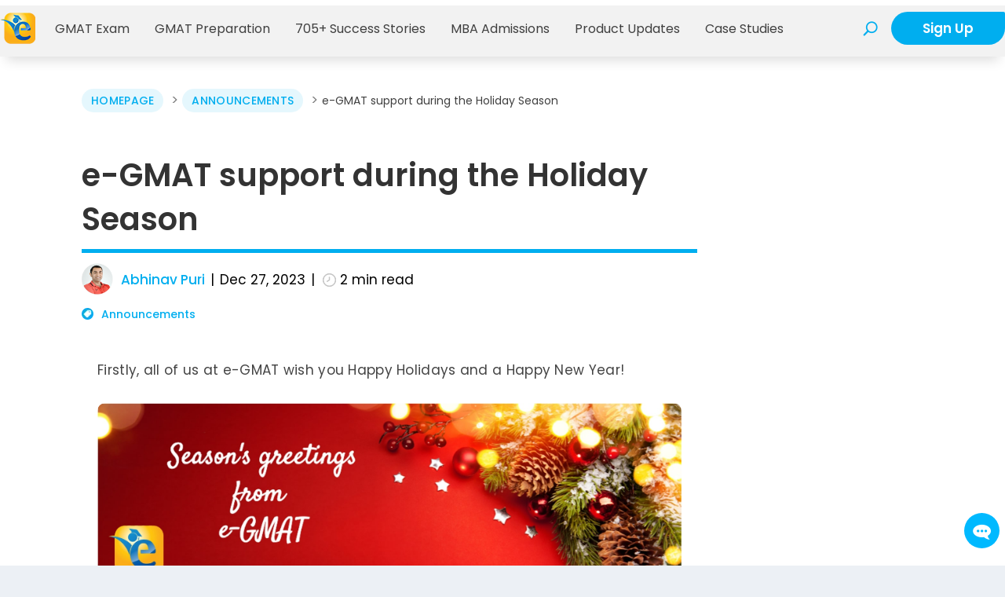

--- FILE ---
content_type: text/css
request_url: https://cdn.e-gmat.com/blogs/wp-content/themes/Extra/style_custom_chat.css
body_size: 3077
content:
/*!
Theme Name: Extra
Theme URI: http://www.elegantthemes.com/gallery/extra/
Version: 4.18.0
Description: Extra
Author: Elegant Themes
Author URI: http://www.elegantthemes.com
License: GNU General Public License v2
License URI: http://www.gnu.org/licenses/gpl-2.0.html
*/

/*chat window styles start here*/

.chat_btn
{
	width: 90px;
	height: 90px;
	border-radius: 50%;
	background-color: #00b9ff;
	position: fixed;
	bottom: 35px;
	right: 10px;
	text-align: center;
	cursor: pointer;
}
.chat_comment_icon
{
	font-size: 45px !important;
	color: #fff;
	line-height: 90px !important;
}
.chat_lnik
{
	width: 90px !important;
	text-align: center;
	display: block;
}
.chat_window
{
	width: 310px;
	height: 600px;
    position: fixed;
    right: 10px;
    bottom: 140px;
    border-radius: 5px;
    overflow: hidden;
    -webkit-box-shadow: -0.777px 0.629px 15.84px 0.16px rgba(76, 76, 76, 0.26);
    -moz-box-shadow: -0.777px 0.629px 15.84px 0.16px rgba(76, 76, 76, 0.26);
    -ms-box-shadow: -0.777px 0.629px 15.84px 0.16px rgba(76, 76, 76, 0.26);
    -o-box-shadow: -0.777px 0.629px 15.84px 0.16px rgba(76, 76, 76, 0.26);
  	box-shadow: -0.777px 0.629px 15.84px 0.16px rgba(76, 76, 76, 0.26);
  	background-image: url("https://cdn.e-gmat.com/wp-content/themes/twentythirteen/images/egmat3_images/chat_bg.png");
	background-repeat: no-repeat;
    background-size: 100%;
    background-size: 102%;
    background-position-x: 40%;
}
.payal_img_box
{
	text-align: center;
	font-size: 14.58px;
	color: #ffffff;
	padding-bottom: 30px;
	background-color: #00aef0;
	transition:0.3s all linear;
	position: relative;
}
.chat_img_payal
{
	margin-top:13px;
	margin-bottom: 17px;
	transition:0.2s all linear;
    left: 0;
    position: relative;
}
textarea,
textarea:active,
textarea:focus
{
		border: none;
    	outline: 0;
}
.chat_close_link
{
    position: absolute;
    top: 50%;
    width: 100%;
    line-height: 90px;
    transform: rotate(-30deg);
    transition: opacity 0.08s linear , transform .16s linear;
    opacity: 0;
}
.home_text_sec
{
	padding-left: 14px;
}
.chat_open_lnik
{
	opacity: 1;
	transform: rotate(0deg) scale(1);
	transition: opacity 0.08s linear , transform .16s linear;
}
.egmat_chat_active .chat_close_link
{
	transform: rotate(0deg) translateY(-50%);
	opacity: 1;
}
.egmat_chat_active .chat_open_lnik
{
	opacity: 0;
	transform: rotate(30deg) scale(0);
}
.chat_window
{
	opacity: 0;
	z-index: -1;
	transition: opacity 0.6s;
}
.egmat_chat_window_in.chat_window
{
	opacity: 1;
	z-index: 1000000;
}
.feel_free_chat
{
	margin-top:9px;
}
.chat_des
{
	line-height: 22px;
}
.text_box_first_chat
{
	width: 100%;
	height: 281px;
    resize: none!important;
    position: relative;
    background-color: #f5f5f5;
    border: none;
    bottom: -160px;
    transition: 0.3s all linear;
    padding:20px 13px;
    font-family: 'Nunito Sans';
    font-weight: 200;
    font-style: italic;
    font-size:14.58px;
    color: #6d6d6d;
    letter-spacing: 0.02em;
}
.text_area_first_chat_focused .text_box_first_chat
{
    background-color: #ffffff;
    bottom: -87px;
    color:#232323;
    box-shadow: 0px -1px 48.51px 0.49px rgba(199, 199, 199, 0.82);
    font-style: normal;
    font-weight: 300;
}
.greytextArea
{
	position: relative;
}
.error_submit_query_container   
{   
    position:relative;  
    min-height:55px;    
}   
.error_submit_query 
{   
    color:#f00; 
    font-size: 15px;
    padding:0px 13px 10px;  
}
.chat_form_btn_row
{
	position: absolute;
	bottom: 10px;
    right: 25px;
    height: 40px;
}
.icon_chat_btn
{
	display: inline-block;
	width: 20px;
	height: 20px;
	color: #b5b5b5 !important;
}
.icon_chat_btn i
{
	font-size: 18px !important;
}
.icon_chat_btn .btn
{
	padding:0;
	background-color: none !important;
}
.attach_btn
{
	margin-right: 5px;
}
/*.text_area_first_chat_focused .payal_img_box
{
	padding-bottom: 0;
}*/
.text_area_first_chat_focused .chat_form_btn_row    
{   
    bottom: -98px;  
}
.text_area_first_chat_focused .chat_img_payal
{
	left:-102px;
}
.text_area_first_chat_focused .chat_des
{
	display: none;
}
.text_area_first_chat_focused .chat_form_btn_row
{
    bottom: -185px;
}
.payal_co_founder
{
	position: absolute;
    width: 180px;
    left: calc(50% - 67px);
    right: 0;
    height: auto;
    text-align: center;
    top: 10px;
    opacity: 0;
	line-height: 1.8em;
}
.text_area_first_chat_focused .payal_co_founder
{
	transition: 0.1s all linear 0.2s;
	opacity: 1;
}
.textareaEnambled .sbmt_btn i
{
	color: #00aef0;
	cursor: pointer;
}
.textareaEnambled .attach_btn i
{
	cursor: pointer;
	color: #212121;
}
.grey_typing_area
{
	position: relative;
	transition: 0.2s all linear 0.2s;
}
.grey_typing_area.greyform_left_out
{
	left:-106%;
}
.first_submitted_from
{
	position: relative;
	transition: 0.2s all linear 0.2s;
	left:106%;
    top: -50%;
    width: 86%;
    margin:auto;
}
.first_submitted_from.secong_form_right_in
{
	left:0%;
}
.textbox_second_chat
{
	border: 0;
	background: #00aef0;
	resize:none;
	color:#fff;
	padding:10px;
    padding: 15px;
    border-radius: 5px;
    font-family: 'Nunito Sans';
    font-size:14.58px;
    width: 100%;
    text-align: center;
    letter-spacing: 0.02em;
    height: 130px;
}
.chat_edit_btn
{
    font-family: 'Nunito Sans';
    font-size:14.58px;
    font-style: italic;
    color: #00aef0;
    text-align: right;
    z-index: 101;
}
.chat_edit_btn>span
{
    cursor: pointer;
}
.support_contact_msg
{
    font-size: 12.5px;
    text-align: center;
    background: #f3f3f3;
    padding: 10px 4px;
    width: 97%;
    border-radius: 5px;
    margin: auto;
    margin-top: 30px;
}
.final_chat_sbmt_btn > label
{
	display: inline-block;
	max-width: 100%;
	font-weight: 700;
}
.edit_textbox_active .textbox_second_chat
{
	background: #fff;
	height: 85px;
	text-align: left;
	transition: 0.2s all linear;
	color: #4e4e4e;
	box-shadow: 0px -1px 17.82px 0.18px rgba(199, 199, 199, 0.82);
}
.edit_textbox_active .chat_form_btn_row2 .sbmt_btn
{
	color: #00aef0 !important;
	cursor: pointer;
}
.edit_textbox_active .enabled_btns_chat i
{
	cursor: pointer;
}
.chat_form_btn_row2
{
    position: absolute;
    top: 60px;
    right: 21px;
    height: 40px;
    opacity: 0;
    z-index: 100;
}
.edit_textbox_active .chat_form_btn_row2
{
	opacity: 1;
	transition: 0.1s all linear 0.2s;
}
.edit_textbox_active .chat_edit_btn
{
	opacity: 0;
}
.edit_textbox_active .support_contact_msg
{
	margin-top:15px;
}
.final_chat_sbmt_btn
{
	display: inline-block;
    color: #fff;
    background: #00aef0;
    font-size: 15px;
    text-align: center;
    position: absolute;
    right: 5px;
    top: 0px;
    height: 30px;
}
.final_chat_sbmt_btn>label
{
	width: 40px;
	line-height: 25px;
	margin:0;
	cursor: pointer;
}
.chat_email_field
{
    height: 30px;
    width: calc(100% - 40px);
    font-size: 14px;
    margin: auto;
    padding: 2px 8px;
    border: 1px solid #00aef0;
    padding: 2px 8px;
    font-weight: 300;
    font-family: 'Nunito Sans';
    color: black;
    position: relative;
}
#chatForm2
{
	line-height: 20px!important;
}
.email_field_div
{
	width: 90%;
    margin: auto;
    margin-top: 20px;
    position: relative;
}
.final_chat_sbmt_btn i
{
    font-size: 22px;
    position: relative;
    top: 4px;
    cursor: pointer;
}
.final_chat_sbmt_btn
{
	cursor:pointer;
}
.edit_textbox_active .final_chat_sbmt_btn i
{
    cursor: auto;
}
.edit_textbox_active .chat_email_field
{
	border-color: #cdcdcd;
}
.edit_textbox_active .final_chat_sbmt_btn
{
	background: #cdcdcd;
	cursor:auto;
}
.chat_email_field::-webkit-input-placeholder { /* Chrome/Opera/Safari */
  font-style: italic;
}
.chat_email_field::-moz-placeholder { /* Firefox 19+ */
  font-style: italic;
}
.chat_email_field:-ms-input-placeholder { /* IE 10+ */
  font-style: italic;
}
.chat_email_field:-moz-placeholder { /* Firefox 18- */
  font-style: italic;
}
.invalid_query_warning
{
    color: red;
    font-size: 14px;
    width: 90%;
    margin: auto;
}
.lg_text2:focus
{
	border-color: #00aef0 !important;
}
#fgp_error_message
{
	font-size: 17px;
    font-family: 'Nunito Sans';
    font-weight: 300;
    position: relative;
    top: -9px;
    text-align: left;
    letter-spacing: 0.02em;
    color: red;
}
.inst_right_badge_text_row .inst_medal_hover_box
{
    left: calc(100% - 310px);
}
.inst_left_badge_text_row .inst_medal_hover_box
{
    left: calc(100% - 131px);
}
.first_submitted_from.form_submitted_success
{
	left:-106%;
}
.form_sumitted_msg_true_sec
{
	position: relative;
	transition: 0.2s all linear 0.2s;
	left:106%;
    top: -520px;
    width: 86%;
    margin:auto;
    font-family: 'Nunito Sans';
    font-weight: 300;
    text-align: center;
    color: #191919;
    font-size: 16.14px;
}
.form_sumitted_msg_true_sec.form_submitted_success
{
	left:0%;
}
.query_succsess_img>img
{
	max-width: 30px;
}
.query_cont_soon
{
	margin-top:18px;
}
.query_sender_email
{
	margin-top:2px;
	color: #0098d1;
	font-style: italic;
}
.chat_window.form_submitted_success
{
	height: 365px;
}
.query_submitted_free_trial
{
    margin-top: 10px;
    line-height: 18px;
    font-size: 15px;
}
.query_submitted_register>a
{
	color: #0098d1;
}
.query_submitted_register
{
	color: #0098d1;
    margin-top: 5px;
    font-size: 18px;
    font-weight: 400;
}
.query_submitted_free_trial>a
{
	color: #0098d1;	
}
.query_succsess_img
{
	margin-top: -25px;
}
.query_cont_soon
{
	line-height: 21px;
	margin-top: 5px;
}
.chat_close_icon_img{
	margin-top:40px;
}



@media screen and (min-width: 1500px)
{
	.chat_window	
	{	
	    bottom: 90px;	
	    right: 10px;	
	    height: 435px;	
	}
	.text_box_first_chat
	{
	    height: 140px;
	    bottom: -44px;
	}
	.chat_form_btn_row	
	{	
	    bottom: -20px;	
	    right: 13px;	
	}
	.text_area_first_chat_focused .chat_form_btn_row 	
	{	
     	bottom: -15px;	
	}
	.text_area_first_chat_focused .text_box_first_chat 	
	{	
	    bottom: -32px;	
	    height: 220px;	
	}
	.textbox_second_chat
	{
		height: 100px;
	}
	.first_submitted_from	
	{	
	    top: -66%;	
	}
	.support_contact_msg
	{
	    margin-top: 10px;
	}
	.email_field_div
	{
		margin-top:20px;
	}
	.form_sumitted_msg_true_sec	
	{	
	    top: -500px;	
	}
	.chat_btn 	
   	{	
        transform: scale(0.6);	
    	bottom: 0px;	
    	right: 0px;	
   	}
}

@media screen and (max-width:1500px) and (min-width: 1200px)
{
	.chat_window	
	{	
	    bottom: 90px;	
	    right: 10px;	
	    height: 435px;	
	}
	.text_box_first_chat
	{
	    height: 160px;
	    bottom: -44px;
	}
	.chat_form_btn_row	
	{	
	    bottom: -30px;	
	    right: 13px;	
	}
	.text_area_first_chat_focused .chat_form_btn_row 	
	{	
     	bottom: -25px;	
	}
	.text_area_first_chat_focused .text_box_first_chat 	
	{	
	    bottom: -32px;	
	    height: 240px;	
	}
	.textbox_second_chat
	{
		height: 100px;
	}
	.first_submitted_from	
	{	
	    top: -66%;	
	}
	.support_contact_msg
	{
	    margin-top: 10px;
	}
	.email_field_div
	{
		margin-top:20px;
	}
	.form_sumitted_msg_true_sec	
	{	
	    top: -500px;	
	}
	.chat_btn 	
   	{	
        transform: scale(0.6);	
    	bottom: 0px;	
    	right: 0px;	
   	}
}

@media screen and (max-width:1200px) and (min-width: 992px)
{

	.chat_window	
	{	
	    bottom: 95px;	
    	right: 10px;	
    	height: 370px;	
	}
	.text_box_first_chat	
	{	
	    height: 135px;	
	    top: 0px;	
	}
	.chat_form_btn_row	
	{	
	    bottom: 10px;	
	    right: 13px;	
	}
	.text_area_first_chat_focused .chat_form_btn_row 	
	{	
     	bottom: 10px!important;	
	}
	.text_area_first_chat_focused .text_box_first_chat {
	    bottom: -37px;
	    height: 208px;
	}
	.textbox_second_chat
	{
		height: 80px;
	}
	.first_submitted_from	
	{	
	    top: -70%;	
	}
	.support_contact_msg
	{
	    margin-top: 5px;
	}
	.email_field_div
	{
		margin-top:10px;
	}
	.form_sumitted_msg_true_sec	
	{	
	    top: -430px;	
	}
	.chat_btn 	
   	{	
        transform: scale(0.6);	
    	bottom: 14px;	
    	right: 0px;	
   	}
}

@media screen and (max-width:992px) and (min-width: 770px)
{
	.chat_window	
	{	
	    bottom: 95px;	
    	right: 10px;	
    	height: 370px;	
	}
	.text_box_first_chat	
	{	
	    height: 135px;	
	    top: 0px;	
	}
	.chat_form_btn_row	
	{	
	    bottom: 30px;	
	    right: 13px;	
	}
	.text_area_first_chat_focused .chat_form_btn_row 	
	{	
     	bottom: 25px!important;	
	}
	.text_area_first_chat_focused .text_box_first_chat {
	    bottom: -37px;
	    height: 208px;
	}
	.textbox_second_chat
	{
		height: 80px;
	}
	.first_submitted_from	
	{	
	    top: -75%;	
	}
	.support_contact_msg
	{
	    margin-top: 5px;
	}
	.email_field_div
	{
		margin-top:10px;
	}
	.form_sumitted_msg_true_sec	
	{	
	    top: -450px;	
	}
	.chat_btn 	
   	{	
        transform: scale(0.6);	
    	bottom: 14px;	
    	right: 0px;	
   	}
}

@media screen and (max-width:770px)	
{	
	.text_area_first_chat_focused .text_box_first_chat	
	{	
		bottom:-105px;	
	}	
	.text_area_first_chat_focused .text_box_first_chat
	{
		height:253px;
	}
	.form_sumitted_msg_true_sec
	{
		top:-565px!important;	
	}
	.chat_form_btn_row	
	{	
		bottom: 10px;
	}
}

@media screen and (max-width:770px) and (min-width: 410px)
{
	.chat_window 	
   	{	
	    transform: scale(1);	
	    right: 12px;	
	    bottom: 108px;	
	    width: 50%;	
	    height: 510px;
   	}	
   	.chat_btn 	
   	{	
	    transform: scale(0.7);	
		bottom: 20px;	
   	}	
   	.error_submit_query	
   	{	
   		top:0px;	
   	}	
   	.text_area_first_chat_focused .chat_form_btn_row	
   	{	
   		bottom:-95px;	
   	}
}


@media screen and (max-width:664px)	
{	
	.chat_window
	{
		background-color:#ffffff;
		background-image: none;
	}
	.first_submitted_from
	{
		top:-57%;
	}
	.chat_form_btn_row	
	{	
		bottom: 32px;
	}
	.text_area_first_chat_focused .chat_form_btn_row	
   	{	
   		bottom:-65px;	
   	}
}

@media screen and (min-width:422px)	and (max-width:550px)	
{	
	.first_submitted_from
	{
		top:-55%;
	}
	.chat_window	
	{	
		width:80%;
	}
	.chat_form_btn_row	
	{	
		bottom: 5px;
	}
	.text_area_first_chat_focused .chat_form_btn_row	
   	{	
   		bottom:-95px;	
   	}
}

@media screen and (max-width:422px) and (min-width: 320px)
{
	.chat_form_btn_row	
	{	
		bottom: 10px;
	}

	.error_submit_query	
   	{	
   		top:0px;	
   	}	
   	.chat_window 	
   	{	
	    transform: scale(0.79);	
	    right: -30px;	
	    bottom: 45px;	
	    width: 100%;	
   	}	
   	.chat_btn 	
   	{	
		bottom: 12px;	
		right: -7px;	
	    transform: scale(0.5);	
   	}	
   	.chat_window.form_submitted_success	
   	{	
   		bottom: 56px;	
   	}	
   	.form_sumitted_msg_true_sec	
   	{	
   		top:-596px;	
   	}	
   	.text_area_first_chat_focused .chat_form_btn_row	
   	{	
   		bottom:-95px;	
   	}
}
@media screen and (min-width:1200px)
{
	.error_submit_query	
	{	
		top:0px;	
	}
}
@media screen and (max-width:422px) and (min-width: 340px)
{
	.chat_form_btn_row	
	{	
		bottom: -80px;
	}
}

@media screen and (max-width:410px)
{
	.first_submitted_from
	{
		top:-40%;
	}
	.chat_form_btn_row	
	{	
		bottom: -80px;
	}	
	.text_area_first_chat_focused .text_box_first_chat	
	{	
		bottom:-195px;	
	}	
	.text_area_first_chat_focused .chat_form_btn_row 	
	{	
    	bottom: -180px;	
	}	
}
@media screen and (max-width:340px)
{
	.chat_form_btn_row	
	{	
		bottom: -50px;
	}	
	.text_area_first_chat_focused .text_box_first_chat	
	{	
		bottom:-165px;	
	}	
	.text_area_first_chat_focused .chat_form_btn_row 	
	{	
    	bottom: -155px;	
	}	
}

@media screen and (max-width:340px)	
{	
}
/*chat window styles ends here*/


--- FILE ---
content_type: text/css
request_url: https://cdn.e-gmat.com/blogs/wp-content/et-cache/global/et-extra-customizer-global.min.css?ver=1767071164
body_size: 8391
content:
@media only screen and (min-width:1025px){.with_sidebar .et_pb_extra_column_sidebar{min-width:24%;max-width:24%;width:24%;flex-basis:24%}.with_sidebar .et_pb_extra_column_main{min-width:76%;max-width:76%;width:76%;flex-basis:76%}}.widget_et_recent_tweets .widget_list a,.widget_et_recent_tweets .et-extra-icon,.widget_et_recent_tweets .widget-footer .et-extra-social-icon,.widget_et_recent_tweets .widget-footer .et-extra-social-icon::before,.project-details .project-details-title,.et_filterable_portfolio .filterable_portfolio_filter a.current,.et_extra_layout .et_pb_extra_column_main .et_pb_column .module-head h1,.et_pb_extra_column .module-head h1,#portfolio_filter a.current,.woocommerce div.product div.summary .product_meta a,.woocommerce-page div.product div.summary .product_meta a,.et_pb_widget.woocommerce .product_list_widget li .amount,.et_pb_widget li a:hover,.et_pb_widget.woocommerce .product_list_widget li a:hover,.et_pb_widget.widget_et_recent_videos .widget_list .title:hover,.et_pb_widget.widget_et_recent_videos .widget_list .title.active,.woocommerce .woocommerce-info:before{color:#00aeef}.single .score-bar,.widget_et_recent_reviews .review-breakdowns .score-bar,.et_pb_extra_module .posts-list article .post-thumbnail,.et_extra_other_module .posts-list article .post-thumbnail,.et_pb_widget .widget_list_portrait,.et_pb_widget .widget_list_thumbnail,.quote-format,.link-format,.audio-format .audio-wrapper,.paginated .pagination li.active,.score-bar,.review-summary-score-box,.post-footer .rating-stars #rating-stars img.star-on,.post-footer .rating-stars #rated-stars img.star-on,.author-box-module .author-box-avatar,.timeline-menu li.active a:before,.woocommerce div.product form.cart .button,.woocommerce div.product form.cart .button.disabled,.woocommerce div.product form.cart .button.disabled:hover,.woocommerce-page div.product form.cart .button,.woocommerce-page div.product form.cart .button.disabled,.woocommerce-page div.product form.cart .button.disabled:hover,.woocommerce div.product form.cart .read-more-button,.woocommerce-page div.product form.cart .read-more-button,.woocommerce div.product form.cart .post-nav .nav-links .button,.woocommerce-page div.product form.cart .post-nav .nav-links .button,.woocommerce .woocommerce-message,.woocommerce-page .woocommerce-message{background-color:#00aeef}#et-menu>li>ul,#et-menu li>ul,#et-menu>li>ul>li>ul,.et-top-search-primary-menu-item .et-top-search,.et_pb_module,.module,.page article,.authors-page .page,#timeline-sticky-header,.et_extra_other_module,.woocommerce .woocommerce-info{border-color:#00aeef}h1,h2,h3,h4,h5,h6,h1 a,h2 a,h3 a,h4 a,h5 a,h6 a{font-size:28px}body{font-size:17px}h1,h2,h3,h4,h5,h6,h1 a,h2 a,h3 a,h4 a,h5 a,h6 a{line-height:1.4em}body,p{line-height:1.8em}h1,h2,h3,h4,h5,h6,h1 a,h2 a,h3 a,h4 a,h5 a,h6 a{font-weight:bold;font-style:normal;text-transform:none;text-decoration:none}h1,h2,h3,h4,h5,h6,h1 a,h2 a,h3 a,h4 a,h5 a,h6 a{font-family:'Poppins',Helvetica,Arial,Lucida,sans-serif}body{font-family:'Poppins',Helvetica,Arial,Lucida,sans-serif}a,a:visited,.post-content a,.et_pb_pagebuilder_layout .et_pb_blurb_container p a,.et_pb_pagebuilder_layout .et_pb_code a,.et_pb_pagebuilder_layout .et_pb_promo_description a,.et_pb_pagebuilder_layout .et_pb_newsletter_description a,.et_pb_pagebuilder_layout .et_pb_team_member_description>a,.et_pb_pagebuilder_layout .et_pb_pricing li a,.et_pb_pagebuilder_layout .et_pb_slide_content a,.et_pb_pagebuilder_layout .et_pb_tab a,.et_pb_pagebuilder_layout .et_pb_text a,.et_pb_pagebuilder_layout .et_pb_toggle_content a,.et_pb_pagebuilder_layout .et_pb_fullwidth_code a{color:#00aeef}body{color:#444444}h1,h2,h3,h4,h5,h6,h1 a,h2 a,h3 a,h4 a,h5 a,h6 a{color:#333333}.archive h1,.search h1{color:#ffffff}#page-container{background-color:#ffffff}#et-menu li a{font-size:17px}#et-menu li{font-family:'Poppins',Helvetica,Arial,Lucida,sans-serif}#et-navigation ul li,#et-navigation li a,#et-navigation>ul>li>a{font-weight:normal;font-style:normal;text-transform:none;text-decoration:none}#et-menu>li a,#et-menu>li.menu-item-has-children>a:after,#et-menu>li.mega-menu-featured>a:after,#et-extra-mobile-menu>li.mega-menu-featured>a:after{color:#a6a6a6}#main-header{background-color:#000000}#et-menu>li>ul,#et-menu li>ul,#et-menu>li>ul>li>ul,#et-mobile-navigation nav,.et-top-search-primary-menu-item .et-top-search{background-color:#000000}#et-menu li.mega-menu-featured>ul li.menu-item .recent-list .recent-post,#et-extra-mobile-menu li.mega-menu-featured>ul li.menu-item .recent-list .recent-post,#et-menu li.mega-menu>ul>li>a,#et-menu li.mega-menu>ul li:last-child a,#et-menu li>ul li a{border-color:#404040}#et-menu li>ul li a,#et-menu li.mega-menu>ul>li>a,#et-menu .sub-menu li.mega-menu-featured>a:after,#et-menu .sub-menu li.menu-item-has-children>a:after,#et-extra-mobile-menu .sub-menu li.mega-menu-featured>a:after,#et-extra-mobile-menu li a,#et-menu li.mega-menu-featured>ul li .title,#et-extra-mobile-menu li.mega-menu-featured>ul li .title,#et-menu li.mega-menu-featured>ul li .featured-post h2,#et-extra-mobile-menu li.mega-menu-featured>ul li .featured-post h2,#et-menu li.mega-menu-featured>ul li .featured-post .post-meta a,#et-extra-mobile-menu li.mega-menu-featured>ul li .featured-post .post-meta a,#et-menu li.mega-menu-featured>ul li.menu-item .recent-list .recent-post .post-content .post-meta,#et-extra-mobile-menu li.mega-menu-featured>ul li.menu-item .recent-list .recent-post .post-content .post-meta,#et-menu li.mega-menu-featured>ul li.menu-item .recent-list .recent-post .post-content .post-meta a,#et-extra-mobile-menu li.mega-menu-featured>ul li.menu-item .recent-list .recent-post .post-content .post-meta a{color:#a6a6a6}#et-secondary-menu li{font-family:'Poppins',Helvetica,Arial,Lucida,sans-serif}#top-header{background-color:#3a3a3a}#et-secondary-menu a,#et-secondary-menu li.menu-item-has-children>a:after{color:#ffffff}#et-secondary-menu li a:hover,#et-secondary-menu>li>a:hover:before,#et-secondary-menu li.menu-item-has-children>a:hover:after,#et-secondary-menu li.current-menu-item>a{color:#28c5ff}#et-secondary-menu>li>a:hover:before{text-shadow:10px 0 #28c5ff,-10px 0 #28c5ff}#et-secondary-nav #et-secondary-menu{background-color:#404040}#et-secondary-menu ul a,#et-secondary-menu li>ul li.menu-item-has-children>a:after{color:#ffffff}#et-secondary-menu li>ul li a:hover,#et-secondary-menu li>ul li.menu-item-has-children>a:hover:after,#et-secondary-menu li>ul li.current-menu-item a,#et-secondary-menu li>ul li.current_page_item a{color:#59d8ff}#et-trending-label,.et-trending-post a{font-family:'Nunito Sans',Helvetica,Arial,Lucida,sans-serif}#et-trending-label,.et-trending-post a{font-weight:bold;font-style:normal;text-transform:none;text-decoration:none}header.header .et-trending-post a,header.header .et-trending-post a:visited{color:rgba(255,255,255,0.92)}#et-info .et-cart span,#et-info .et-top-search .et-search-field{font-family:'Nunito Sans',Helvetica,Arial,Lucida,sans-serif}.et-fixed-header #et-menu>li a,.et-fixed-header #et-menu>li.menu-item-has-children>a:after,.et-fixed-header #et-menu>li.mega-menu-featured>a:after,.et-fixed-header #et-extra-mobile-menu>li.mega-menu-featured>a:after{color:#939393}.et-fixed-header #et-navigation>ul#et-menu>li.current-menu-item>a,.et-fixed-header #et-navigation>ul#et-menu>li.li.current_page_item>a,.et-fixed-header #et-navigation>ul#et-menu>li>a:hover,.et-fixed-header #et-navigation>ul#et-menu>li.menu-item-has-children>a:hover:after,.et-fixed-header #et-navigation>ul#et-menu>li.mega-menu-featured>a:hover:after,.et-fixed-header #et-extra-mobile-menu>li.mega-menu-featured>a:hover:after{color:#f4f4f4}.et-fixed-header #et-navigation>ul>li>a:before{background-color:#f4f4f4}.et-fixed-header #main-header{background-color:#000000}#footer h4,#footer .et_pb_widget h4.widgettitle{font-size:17px}#footer h4,#footer .et_pb_widget h4.widgettitle{font-weight:normal;font-style:normal;text-transform:none;text-decoration:none}#footer .et_pb_widget a,#footer .et_pb_widget a:visited,#footer .et_pb_widget a span,#footer .et_pb_widget ul li a,#footer .et_pb_widget .widget-list li a,#footer .et_pb_widget #recentcomments li a,#footer .widget .title{color:#a6a6a6}#footer h4,#footer .et_pb_widget h4.widgettitle{color:#ffffff}.et_pb_widget ul li .children a:before,.et_pb_widget .widget-list li .children a:before,.widget.woocommerce .product_list_widget li .children a:before{color:#a6a6a6}#footer-bottom{background-color:#000000}#footer-info,#footer-info a{color:rgba(0,0,0,0.6)}#page-container .button,#page-container button,#page-container button[type="submit"],#page-container input[type="submit"],#page-container input[type="reset"],#page-container input[type="button"],.read-more-button,.comment-body .comment_area .comment-content .reply-container .comment-reply-link,.widget_tag_cloud a,.widget_tag_cloud a:visited,.post-nav .nav-links .button,a.read-more-button,a.read-more-button:visited,#footer .widget_tag_cloud a,#footer .widget_tag_cloud a:visited,#footer a.read-more-button,#footer a.read-more-button:visited,#footer .button,#footer button,#footer button[type="submit"],#footer input[type="submit"],#footer input[type="reset"],#footer input[type="button"],.et_pb_button{font-weight:600;font-style:normal;text-transform:none;text-decoration:none}#page-container .button,#page-container button,#page-container button[type="submit"],#page-container input[type="submit"],#page-container input[type="reset"],#page-container input[type="button"],.read-more-button,.comment-body .comment_area .comment-content .reply-container .comment-reply-link,.widget_tag_cloud a,.widget_tag_cloud a:visited,.post-nav .nav-links .button,a.read-more-button,a.read-more-button:visited,#footer .widget_tag_cloud a,#footer .widget_tag_cloud a:visited,#footer a.read-more-button,#footer a.read-more-button:visited,#footer .button,#footer button,#footer button[type="submit"],#footer input[type="submit"],#footer input[type="reset"],#footer input[type="button"],.et_pb_button{font-family:'Nunito Sans',Helvetica,Arial,Lucida,sans-serif}#page-container .button:hover,#page-container button:hover,#page-container button[type="submit"]:hover,#page-container input[type="submit"]:hover,#page-container input[type="reset"]:hover,#page-container input[type="button"]:hover,.read-more-button:hover,.comment-body .comment_area .comment-content .reply-container .comment-reply-link:hover,.widget_tag_cloud a:hover,.widget_tag_cloud a:visited:hover,.post-nav .nav-links .button:hover,a.read-more-button:hover,a.read-more-button:visited:hover,#footer .widget_tag_cloud a:hover,#footer .widget_tag_cloud a:visited:hover,#footer a.read-more-button:hover,#footer a.read-more-button:visited:hover,#footer .button:hover,#footer button:hover,#footer button[type="submit"]:hover,#footer input[type="submit"]:hover,#footer input[type="reset"]:hover,#footer input[type="button"]:hover,.et_pb_button:hover{font-weight:600;font-style:normal;text-transform:none;text-decoration:none}@media only screen and (min-width:768px){#main-header .logo{height:38.4px;margin:20.8px 0}.header.left-right #et-navigation>ul>li>a{padding-bottom:31.5px}}@media only screen and (min-width:768px){.et-fixed-header #main-header .logo{height:30.6px;margin:14.7px 0}.et-fixed-header .header.left-right #et-navigation>ul>li>a{padding-bottom:22px}}html{scroll-behavior:smooth!important}.solid-shadow{box-shadow:17px 16px 0px 0px rgba(0,174,239,0.33)!important;border-radius:20px!important;outline:1px solid #d2d2d2!important}.score-gen-iframe{box-shadow:0px 0 10px rgba(0,0,0,.1)!important;border-radius:20px!important}.add-shadow{box-shadow:6px 0 20px rgba(0,0,0,.2)!important}.slider-height img{max-height:600px!important}.bschool-slider .swiper-button-next{background:#000000;width:40px;height:40px;border-radius:20px;color:white}.bschool-slider .swiper-button-next:after{font-size:16px;font-weight:bolder}.bschool-slider .swiper-button-prev{background:#000000;width:40px;height:40px;border-radius:20px;color:white}.bschool-slider .swiper-button-prev:after{font-size:16px;font-weight:bolder}.lohith-testing figcaption{display:none!important}.related-posts{display:none!important}.hook_button{padding:unset!important}.hook_button:hover a{color:black!important}.hook_button a{color:white!important;width:100%!important;height:100%!important;display:flex!important;justify-content:center!important;align-items:center!important;cursor:pointer!important}.chat_btn_container{z-index:99999!important;position:relative!important;margin-right:1.5%!important}.chat_window{display:none!important}.egmat_chat_window_in.chat_window{display:unset!important}.hero-slider .et_pb_slide{cursor:pointer!important}.egmat-sub-cat-button img{width:60px!important;max-width:60px!important}.footer_menu_items .et_pb_menu__wrap{justify-content:flex-start!important}.footer_menu_items ul{display:block!important}.footer_menu_items ul a{letter-spacing:-0.5px!important}.about_us ul li:nth-child(6):after{content:"Try us!"!important;font-size:12px!important;background:url(https://e-gmat.com/blogs/wp-content/uploads/2022/10/footer-tag-edited.png)!important;background-repeat:no-repeat!important;background-size:cover!important;padding:3px 5px 4px 10px!important;border-radius:3px!important;margin-left:5px!important;height:12px!important;font-weight:500!important;margin-top:4px!important;background-position-y:50%!important}.about_us ul li:nth-child(1):after{content:"Explore us!"!important;font-size:12px!important;background:url(https://e-gmat.com/blogs/wp-content/uploads/2022/10/footer-tag-edited.png)!important;background-repeat:no-repeat!important;background-size:cover!important;padding:3px 5px 4px 10px!important;border-radius:3px!important;margin-left:5px!important;height:12px!important;font-weight:500!important;margin-top:4px!important;background-position-y:50%!important}.contact_us_column a{transition:all 0.3s ease-in-out!important}.contact_us_column a:hover{border-bottom:1px solid #00aeef!important}.footer_last_row{display:flex!important;align-items:center!important}.footer_logo_container{display:flex!important;align-items:center!important}.footer_logo_container img{margin-right:20px!important}.footer_logo_container h3{padding-bottom:2px!important}.footer_follow_column{display:flex!important;justify-content:flex-end!important}.et_pb_social_media_follow_network_0_tb_footer a.icon,.et_pb_social_media_follow_network_1_tb_footer a.icon,.et_pb_social_media_follow_network_2_tb_footer a.icon,.et_pb_social_media_follow_network_3_tb_footer a.icon{transition:all 0.3s ease-in-out!important}.et_pb_social_media_follow_network_0_tb_footer a.icon{filter:grayscale(100%) brightness(125%)!important}.et_pb_social_media_follow_network_1_tb_footer a.icon{filter:grayscale(100%) brightness(125%)!important}.et_pb_social_media_follow_network_2_tb_footer a.icon{filter:grayscale(100%) brightness(200%)!important}.et_pb_social_media_follow_network_3_tb_footer a.icon{filter:grayscale(100%)!important}.et_pb_social_media_follow_network_0_tb_footer a.icon:hover{filter:grayscale(0%)!important}.et_pb_social_media_follow_network_1_tb_footer a.icon:hover{filter:grayscale(0%)!important}.et_pb_social_media_follow_network_2_tb_footer a.icon:hover{filter:grayscale(0%)!important}.et_pb_social_media_follow_network_3_tb_footer a.icon:hover{filter:grayscale(0%)!important}#back_to_top.visible{background:transparent!important;border:2px solid #00aeef!important;border-radius:22px!important;width:32px!important;height:48px!important;display:flex!important;justify-content:center!important;align-items:center!important;margin-right:1.5%!important;color:#00aeef!important;transition:all 0.3s ease-in-out!important}#back_to_top.visible:hover{background:#00aeef!important;color:white!important}.category_search input.et_pb_searchsubmit{border-radius:20px!important;padding:0px 30px!important;font-family:'Poppins'!important;margin:5px!important}.category_search input.et_pb_searchsubmit{background:url(https://e-gmat.com/blogs/wp-content/uploads/2022/12/search-blue.png)!important;background-repeat:no-repeat!important;width:40px!important;padding:10px!important;background-position:50% 50%!important;font-size:0px!important;background-size:40%!important;transition:all 0.3s ease-in-out!important}.category_search input.et_pb_searchsubmit:hover{background:url(https://e-gmat.com/blogs/wp-content/uploads/2022/12/search-white.png)!important;background-repeat:no-repeat!important;background-position:50% 50%!important;background-size:40%!important}.primary_menu button.et_pb_menu__icon.et_pb_menu__search-button{font-family:'ETmodules'!important;margin:0px 18px 0px auto!important}.primary_menu button.et_pb_menu__icon.et_pb_menu__close-search-button{font-family:'ETmodules'!important}.primary_menu input.et_pb_menu__search-input{font-size:14px!important;color:#a6a6a6!important;background:#fafafa!important;font-family:'Poppins'!important;border-radius:20px!important;padding:10px 30px!important;border:1px solid #00aeef!important}.hero-slider .et_pb_slide_content{font-size:17px!important}.post-thumbnail{padding:0 60px!important}.post-thumbnail img{border-radius:10px!important;overflow:hidden!important;box-shadow:0px 0px 34px 0px rgba(0,0,0,0.1)!important}.post-header{padding:0px 60px 60px 60px!important}#breadcrumbs{padding:0 60px!important;margin-bottom:40px!important;position:relative!important;color:#7f7f7f!important}#breadcrumbs a{display:inline-block!important;padding:0px 12px!important;background:#e5f7fd!important;color:#00aeef!important;margin-right:5px!important;font-size:14px!important;margin-bottom:12px!important;font-weight:500!important;border-radius:20px!important;text-transform:uppercase!important;letter-spacing:0.3px!important;transition:all 0.3s ease-in-out!important}#breadcrumbs a:hover{background:#00aeef!important;color:#ffffff!important}.breadcrumb_last{font-weight:400!important;color:#404040!important;font-size:14px!important}.single-post-module .post-meta{font-family:"Poppins"!important;font-size:17px!important;font-weight:400!important;line-height:34px!important;color:black!important;letter-spacing:0px!important;text-align:left!important}.post-header .post-meta p{margin-top:10px!important;display:inline!important;font-size:0px!important}.post-header .post-meta.vcard a[rel=tag]{font-size:14px!important;transition:all 0.3s ease-in-out!important;line-height:14px!important;margin-left:5px!important}.post-header .post-meta.vcard a[rel=tag]::after{content:','!important;color:black!important;margin:0 2.5px!important}.post-header .post-meta.vcard a:last-child::after{content:''!important}.post-header .post-meta.vcard a{color:#00aeef!important;font-weight:500!important;border-radius:5px!important;transition:all 0.3s ease-in-out!important}.post-header .post-meta.vcard a:hover{background:#f3fcff!important}.post-header .post-meta.vcard p a:nth-child(3)::before{white-space:pre;content:"\A" url(https://e-gmat.com/blogs/wp-content/uploads/2022/10/tag-with-circle-15.png);padding:2px 10px!important;background:white!important;top:2px!important;position:relative!important}.url.fn div{display:inline-block!important;height:50px!important;margin-bottom:10px!important}.url.fn div img{max-height:40px!important;width:auto!important;position:relative!important;top:25%!important;margin:0px 10px 0px 0px!important;transition:all .3s linear!important;filter:drop-shadow(-3px 3px white)!important}.post-header .post-meta.vcard a:hover img{filter:drop-shadow(-3px 3px #00aeef)!important}.url.fn{font-size:17px!important}.post-header .post-meta p .updated{font-size:17px!important}.post-header .post-meta p .updated::before{content:'|'!important;margin:0px 7px!important}.et_extra_other_module.author-box.vcard{display:none!important}.rt-reading-time{display:none!important}.updated div{display:inline-flex!important}.updated div::before{content:'|'!important;margin:0px 7px!important}.updated div .rt-prefix{display:none!important}.updated .rt-time{margin-right:5px!important;margin-left:25px!important;position:relative!important}.updated .rt-time::before{content:url(https://e-gmat.com/blogs/wp-content/uploads/2022/10/read-icon.png)!important;position:absolute!important;margin-top:-30px!important;left:-22.5px!important;top:21.5px!important;filter:grayscale(100%)!important;opacity:0.5!important}.wp-block-embed,.fluid-width-video-wrapper{margin-bottom:3em!important}.ub_table-of-contents{transition:none!important}.ub_table-of-contents-container{transition:all .05s linear}.post-wrap img{border-radius:10px!important;overflow:hidden!important}.wp-block-pullquote{background-color:white!important;border:none!important;padding:60px 50px 40px 50px!important;font-family:'Merriweather'!important;font-weight:700!important;font-size:28px!important;text-align:center!important;color:#000000!important;box-shadow:0px 0px 23.78px 5.22px rgba(0,0,0,0.09)!important;border-radius:25px!important;position:relative!important;margin-top:60px!important;margin-bottom:80px!important}.wp-block-pullquote blockquote{border:none!important;padding:0!important;background:white!important;font-style:normal!important}.wp-block-pullquote blockquote::before{display:none!important}.wp-block-pullquote p{font-size:24px!important;line-height:1.8!important}.wp-block-pullquote a{color:#fb6900!important;font-weight:700!important}.wp-block-pullquote a:hover{background:#fff7f2!important}.wp-block-pullquote::before{content:url('https://e-gmat.com/blogs/wp-content/uploads/2022/12/Fancy-quote-logo.png')!important;position:absolute!important;top:-30px!important;left:-20px!important}.wp-block-pullquote::after{content:url('https://e-gmat.com/blogs/wp-content/uploads/2022/12/fancy-quote-quote-image.png')!important;position:absolute!important;bottom:-60px!important;right:60px!important}blockquote::before{content:url('https://e-gmat.com/blogs/wp-content/uploads/2022/12/pull-quote-icon.png');position:absolute!important;top:-10px!important;left:-4px!important}blockquote a{font-weight:600!important}blockquote{font-size:17px!important;font-weight:600!important;color:black!important;background:#fafafa!important;padding:45px 30px!important;border-left:4px solid #00aeef!important;line-height:1.8!important;position:relative!important;margin-top:20px!important;font-style:italic!important}.wp-block-table{padding:0 20px!important;margin-left:-20px!important;margin-right:-20px!important}table a{word-break:normal!important}tr:nth-child(1) h1,tr:nth-child(1) h2,tr:nth-child(1) h3,tr:nth-child(1) h4,tr:nth-child(1) h5,tr:nth-child(1) h6{color:white!important}tr:nth-child(1) a{color:white!important;border-radius:5px!important;transition:all 0.5s ease-in-out!important}tr:nth-child(1) a:hover{background:#ffffff33!important}tr:nth-child(1) a::after{content:'>';background:#ffffff;width:15px;height:15px;border-radius:10px;margin-left:5px;display:inline-flex;justify-content:center;align-items:center;text-decoration:revert;color:#00aeef}table{background:white!important;box-shadow:0px 0px 34px 0px rgba(0,0,0,0.1)!important;border-radius:10px!important;overflow:hidden!important;border:1px solid #d2d2d2!important;margin-bottom:60px!important;line-height:1.5!important}tr:nth-child(odd){background:#fafafa!important}tr:nth-child(1){background:#00aeef!important;color:white!important;font-weight:700!important}col:nth-child(1){font-weight:700!important}tr{border:none!important}td{padding:20px 20px!important;border-right:1px solid #e4e4e4!important;border-top:none!important;border-bottom:none!important}sup{top:-0.5em!important}sub{bottom:-0.25em!important}sub,sup{position:relative!important;font-size:75%!important;line-height:0!important;vertical-align:baseline!important}.add-shadow{border-radius:10px!important;filter:drop-shadow(0px 0px 15px #e8e8e8)!important;overflow:hidden!important}.post-content ol,.post-content ul{margin-left:15px!important}.post-content li::marker{color:#00aeef!important;font-weight:500!important}.post-content li{padding-left:7px!important}.ub_table-of-contents-container ol,.ub_table-of-contents-container ul{margin-left:1.3em!important}.ub_table-of-contents-container li::marker{color:#444444!important}.wp-block-image{display:flex!important;justify-content:center!important}.secondary_menu a{padding:20px 1px!important;letter-spacing:-0.5px!important}.post-content{margin-top:0!important}.single article{-webkit-box-shadow:none!important;box-shadow:none!important}.single-post-module .entry-title{font-family:"Poppins"!important;font-size:40px!important;font-weight:600!important;line-height:56px!important;color:#333333!important;letter-spacing:0px!important;text-align:left!important;border-bottom:5px solid #00aeef!important}.entry-content a{font-weight:500}.entry-content a:hover{background:#f3fcff;transition:background 0.5s ease-in-out}h1,h1 a{font-size:28px!important;font-weight:600!important;line-height:1.3em important}h2,h2 a{font-size:24px!important;font-weight:700!important;line-height:33.6px!important}h3,h3 a{font-size:20px!important;font-weight:700!important;line-height:28px!important}h4,h4 a{font-size:20px!important;font-weight:600!important;line-height:28px!important}h5,h5 a,h6,h6 a{font-size:17px!important;font-weight:700!important;line-height:34px!important}.post-content p{letter-spacing:0.3px!important}.social-icons span.et-extra-icon{border-radius:15px!important}.post-nav{border-bottom:1px solid rgba(0,0,0,.1)!important;padding-bottom:60px!important}.nav-links span.button{background:transparent!important;border:1.5px solid black!important;border-radius:25px!important;height:40px!important;font-family:'Poppins'!important;font-weight:400!important;transition:all .4s ease-in-out!important}.nav-link a:hover span.button{background:black!important;color:white!important}.nav-link a:hover span.button::before{color:white!important}.nav-link a:hover .title{text-decoration:underline!important}.egmat-related_posts-plugin{border-radius:10px!important;padding:40px!important;display:flex!important;flex-direction:column!important;background:#f7f9f8!important;margin:60px 0px!important;background:radial-gradient(circle at 100% 100%,#f7f9f8 0,#f7f9f8 6px,transparent 6px) 0% 0%/10px 10px no-repeat,radial-gradient(circle at 0 100%,#f7f9f8 0,#f7f9f8 6px,transparent 6px) 100% 0%/10px 10px no-repeat,radial-gradient(circle at 100% 0,#f7f9f8 0,#f7f9f8 6px,transparent 6px) 0% 100%/10px 10px no-repeat,radial-gradient(circle at 0 0,#f7f9f8 0,#f7f9f8 6px,transparent 6px) 100% 100%/10px 10px no-repeat,linear-gradient(#f7f9f8,#f7f9f8) 50% 50%/calc(100% - 8px) calc(100% - 20px) no-repeat,linear-gradient(#f7f9f8,#f7f9f8) 50% 50%/calc(100% - 20px) calc(100% - 8px) no-repeat,linear-gradient(-45deg,#00aeef 5%,transparent 5%,transparent 95%,#00aeef 95%)!important;transition:all 0.3s ease-in-out!important}.egmat-related_posts-plugin::before{content:"Don't miss these interesting reads!\A"!important;white-space:pre!important;font-size:28px!important;font-weight:700!important;color:#00aeef!important;margin:20px 0px 50px 0px!important;text-align:center!important;line-height:1.3em!important}.egmat-related_posts-plugin ul{margin:unset!important}.egmat-related_posts-plugin li{background:white!important;border-radius:10px!important;overflow:hidden!important;padding:0!important;box-shadow:0px 0px 25px 0px rgba(0,0,0,0.05)!important;transition:all 0.3s ease-in-out!important}.egmat-related_posts-plugin .wp-block-post-featured-image{position:relative!important;height:0!important;padding-bottom:56.25%!important;overflow:hidden!important;background-image:url(https://e-gmat.com/blogs/wp-content/uploads/2022/10/placeholder-image-blue.jpg)!important;background-size:cover!important;background-repeat:no-repeat!important;transition:all 0.3s ease-in-out!important}.egmat-related_posts-plugin img{position:absolute!important;height:unset!important;border-radius:unset!important;object-fit:unset!important;transition:all 0.3s ease-in-out!important}.egmat-related_posts-plugin .wp-block-post-featured-image a::before{content:"\e630"!important;font-family:ET-Extra!important;width:30px!important;height:30px!important;display:flex!important;align-items:center!important;justify-content:center!important;position:absolute!important;top:calc(50% - 15px)!important;left:calc(50% - 15px)!important;color:#a6a6a6!important;font-size:25px!important;z-index:9999!important;background:white!important;border-radius:15px!important;transform:rotate(90deg)!important;opacity:0!important;transition:all 0.3s ease-in-out!important}.egmat-related_posts-plugin .wp-block-post-date{text-transform:uppercase!important;color:#a6a6a6!important;font-size:14px!important;margin:15px 15px 2.5px 15px!important}.egmat-related_posts-plugin h4 a{background:none!important;margin:0px 15px 15px 15px!important;color:#333333!important;letter-spacing:-0.3px!important;transition:all 0.3s ease-in-out!important}.egmat-related_posts-plugin li:hover{border-bottom:3px solid #00aeef!important;transform:scale(1.02)!important}.egmat-related_posts-plugin li:hover h4 a{color:#00aeef!important}.egmat-related_posts-plugin li:hover .wp-block-post-featured-image a::before{opacity:1!important}.egmat-related_posts-plugin li:hover img{filter:brightness(50%)!important}.egmat-eof_rel_topics-heading{text-align:center!important}.egmat-eof_rel_topics-heading::after{content:url(https://e-gmat.com/blogs/wp-content/uploads/2022/10/section-heading-underline.png)!important;position:static!important;margin-top:-20px!important;display:block!important}.egmat-eof_rel_topics-section .et_pb_salvattore_content{display:flex!important;justify-content:space-between!important;align-items:stretch!important}.egmat-eof_rel_topics-section .column{margin:unset!important;width:32%!important}.egmat-eof_rel_topics-section article{box-shadow:0px 0px 30px 0px rgba(0,0,0,0.05)!important;display:flex!important;flex-direction:column!important;height:100%!important;transition:all .3s ease-in-out!important}.egmat-eof_rel_topics-section .et_pb_image_container{background-image:url(https://e-gmat.com/blogs/wp-content/uploads/2022/10/placeholder-image-blue.jpg)!important;background-size:cover!important;background-repeat:no-repeat!important;height:0px!important;padding-bottom:56.25%!important;overflow:hidden!important;order:1!important}.egmat-eof_rel_topics-section img{transition:all 0.3s ease-in-out!important}.egmat-eof_rel_topics-section .et_overlay{height:0px!important;padding-bottom:56.25%!important}.egmat-eof_rel_topics-section .post-meta{order:2!important}.egmat-eof_rel_topics-section .entry-title{order:3!important;margin-bottom:-30px!important}.egmat-eof_rel_topics-section article a:visited{color:unset!important}.egmat-eof_rel_topics-section .post-content{order:4!important}.egmat-eof_rel_topics-section article:hover{transform:scale(1.05)!important;border-bottom:4px solid #00aeef!important}.egmat-eof_rel_topics-section article:hover img{transform:scale(1.1)!important}.egmat-eof_rel_topics-section article:hover a{color:#00aeef!important}.widget_block:last-child{position:sticky!important;top:100px!important}.et_pb_widget{-webkit-box-shadow:none!important;overflow:visible!important}.blog-sidebar-heading{margin-bottom:20px!important;font-family:Poppins,sans-serif!important;color:#00aeef!important;font-size:20px!important;line-height:1.3em!important;text-transform:none!important}.is-video{position:relative!important;z-index:2!important}.is-video::before{content:url(https://e-gmat.com/blogs/wp-content/uploads/2022/10/Play-button.png)!important;position:absolute!important;display:flex!important;width:100%!important;height:100%!important;align-items:center!important;justify-content:center!important;filter:drop-shadow(5px 5px 10px rgb(0 0 0 / 0.2))!important;transition:all .4s linear!important;z-index:999!important}.is-video:hover::before{transform:scale(1.2)!important}.is-playlist{position:relative!important;z-index:2!important}.is-playlist::before{content:url(https://e-gmat.com/blogs/wp-content/uploads/2022/10/playlist-normal.png)!important;position:absolute!important;display:flex!important;width:100%!important;height:100%!important;align-items:center!important;justify-content:flex-end!important;transition:all .4s linear!important;z-index:999!important;transform:scale(1.12)!important;opacity:0.9!important;right:15px!important}.is-playlist:hover::before{content:url(https://e-gmat.com/blogs/wp-content/uploads/2022/10/Playlist-hover.png)!important}.blog-dontmissarticle img,.blog-mightlike-article img{transition:all .3s ease-in-out!important;margin-bottom:-4.1px!important}.blog-dontmissarticle:hover img,.blog-mightlike-article:hover img{transform:scale(1.05)!important;filter:brightness(80%)!important}.wp-block-search__inside-wrapper{height:50px!important;border-radius:25px!important;padding:5px 20px!important;margin-top:-20px!important;margin-bottom:20px!important;border:1px solid #d2d2d2!important;display:flex!important}.wp-block-search__input{color:#a6a6a6!important;text-transform:none!important;font-size:14px!important;font-weight:400!important;margin-left:-12.5px!important;padding-left:10px!important;border-radius:20px!important}::placeholder{font-family:'Poppins'!important;text-transform:capitalize!important;letter-spacing:0.5px!important;font-weight:400!important}.et_pb_widget.widget_search .wp-block-search__button{display:flex!important;align-items:center!important;justify-content:center!important;background:#e5f7fd!important;color:#00aeef!important;border-radius:20px!important;margin-right:-12.5px!important}.et_pb_widget.widget_search .wp-block-search__button:hover{background:#00aeef!important;color:#ffffff!important}.blog-dontmiss-container{margin-top:40px!important}.blog-dontmissarticle{padding-top:40px!important;padding-bottom:40px!important;padding-left:20px!important;border-bottom:1px solid #d2d2d2!important;border-left:1px solid #d2d2d2!important;font-family:Poppins,sans-serif!important;color:#000!important;font-weight:500!important;text-decoration:none!important}.blog-dontmissarticle:hover{color:#00aeef!important;font-weight:600!important}.blog-dontmissarticle.last-child{border-bottom-style:none!important}.blog-dontmiss-articleimage{position:relative!important;overflow:hidden!important;width:100%!important;border-radius:10px!important;box-shadow:0 0px 5px 2px hsla(0,20%,65.1%,0.2)!important;-webkit-transition:all 200ms ease!important;transition:all 200ms ease!important}.blog-dontmissarticle:hover .blog-dontmiss-articleimage{border-radius:5px 30px!important;background-color:hsla(0,0%,100%,0.2)!important}.blog-dontmiss-articleheading{margin-top:20px!important;font-size:17px!important;line-height:22.1px!important}.image-2{-o-object-fit:cover!important;object-fit:cover!important}.blogs-helpfulposts-span{color:#000!important;font-size:17px!important;font-weight:400!important;letter-spacing:0px!important;line-height:40px!important}.blog-helpfulposts-container{margin-top:40px!important}.blog-helpfulposts-article{padding-top:20px!important;padding-bottom:20px!important;padding-left:20px!important;border-bottom:1px solid #d2d2d2!important;border-left:1px solid #d2d2d2!important}.blog-helpfulposts-article.last-child{border-bottom-style:none!important}.blog-helpfulposts-articlelink{-webkit-transition:all 200ms ease-in-out!important;transition:all 200ms ease-in-out!important;color:#000!important;text-decoration:none!important;font-weight:500!important}.blog-helpfulposts-articlelink:hover{color:#00aeef!important;font-weight:600!important}.blog-helpfulposts-articleheading{font-family:Poppins,sans-serif!important;font-size:17px!important;line-height:22.1px!important}.blog-helpfulposts-articleauthor{width:30px!important;height:30px!important;border-radius:20px!important}.blog-helpfulposts-articlemeta{display:-webkit-box!important;display:-webkit-flex!important;display:-ms-flexbox!important;display:flex!important;margin-top:10px!important;-webkit-box-align:center!important;-webkit-align-items:center!important;-ms-flex-align:center!important;align-items:center!important}.blog-helpfulposts-articlemetatext{margin-left:10px!important;font-family:Poppins,sans-serif!important;color:#a6a6a6!important;font-size:12px!important;text-transform:uppercase!important}.blog-helpfulposts-articlemetatext::before{content:'by '!important;text-transform:lowercase!important}.blog-mightlike-container{margin-top:40px!important;margin-bottom:60px!important;padding:30px 20px!important;background-color:#f2fbfe!important}.blog-mightlike-article{margin-top:20px!important;-webkit-box-flex:0!important;-webkit-flex:0 0 auto!important;-ms-flex:0 0 auto!important;flex:0 0 auto!important;-webkit-transition:all 200ms ease-in-out!important;transition:all 200ms ease-in-out!important;font-family:Poppins,sans-serif!important;color:#000!important;font-weight:500!important;text-decoration:none!important}.blog-mightlike-article:hover{-webkit-transform:scale(1.05)!important;-ms-transform:scale(1.05)!important;transform:scale(1.05)!important;font-family:Poppins,sans-serif!important;color:#00aeef!important;font-weight:600!important}.blog-mightlike-articleheading{font-size:17px!important;line-height:22.1px!important}.blog-mightlike-articleexcerpt{margin-top:20px!important;font-family:Poppins,sans-serif!important;color:#7f7f7f!important;font-weight:400!important;line-height:21px!important}.blog-mightlike-articleimage{overflow:hidden!important;margin-top:20px!important;border-radius:5px!important;box-shadow:0 6px 10px 0 hsla(0,0%,65.1%,0.2)!important}.blog-mightlike-seperator{height:1px!important;margin-top:40px!important;margin-bottom:20px!important;background-color:#d2d2d2!important}.blog-sidebar-seperator{display:-webkit-box!important;display:-webkit-flex!important;display:-ms-flexbox!important;display:flex!important;margin-bottom:20px!important;-webkit-flex-wrap:wrap!important;-ms-flex-wrap:wrap!important;flex-wrap:wrap!important;-webkit-box-align:center!important;-webkit-align-items:center!important;-ms-flex-align:center!important;align-items:center!important;-webkit-align-content:flex-start!important;-ms-flex-line-pack:start!important;align-content:flex-start!important;border-left:1px solid #d2d2d2!important}.blog-topics-mainpointer{display:-webkit-box!important;display:-webkit-flex!important;display:-ms-flexbox!important;display:flex!important;width:100%!important;padding-top:10px!important;padding-bottom:10px!important;-webkit-box-align:center!important;-webkit-align-items:center!important;-ms-flex-align:center!important;align-items:center!important;border-bottom:1px solid hsla(0,0%,82.3%,0.5)!important;-webkit-transition:all 200ms ease-in-out!important;transition:all 200ms ease-in-out!important;font-family:Poppins,sans-serif!important;color:#000!important;font-weight:500!important;text-decoration:none!important}.blog-topics-mainpointer:hover{color:#00aeef!important;font-weight:700!important;border-bottom:1px solid #00aeef!important;padding-left:10px!important}.blog-topics-mainpointer.last-child{border:1px none #000!important}.blog-topics-tag-containernew{display:-webkit-box!important;display:-webkit-flex!important;display:-ms-flexbox!important;display:flex!important;padding:0px 10px!important;-webkit-box-orient:vertical!important;-webkit-box-direction:normal!important;-webkit-flex-direction:column!important;-ms-flex-direction:column!important;flex-direction:column!important;-webkit-flex-wrap:nowrap!important;-ms-flex-wrap:nowrap!important;flex-wrap:nowrap!important;-webkit-box-align:start!important;-webkit-align-items:flex-start!important;-ms-flex-align:start!important;align-items:flex-start!important;-webkit-box-flex:0!important;-webkit-flex:0 0 auto!important;-ms-flex:0 0 auto!important;flex:0 0 auto!important}.blog-topics-imagecontainer{display:-webkit-box!important;display:-webkit-flex!important;display:-ms-flexbox!important;display:flex!important;width:40px!important;height:40px!important;-webkit-box-pack:center!important;-webkit-justify-content:center!important;-ms-flex-pack:center!important;justify-content:center!important;-webkit-box-align:center!important;-webkit-align-items:center!important;-ms-flex-align:center!important;align-items:center!important;border-top-right-radius:10px!important;border-bottom-left-radius:10px!important;border-bottom-right-radius:0px!important;background-color:#f5f5f5!important}.blog-topics-maintext{margin-left:15px!important;font-family:Poppins,sans-serif!important;font-size:14px!important;line-height:21px!important}.blog-topics-subpointer{display:-webkit-box!important;display:-webkit-flex!important;display:-ms-flexbox!important;display:flex!important;width:100%!important;padding-top:10px!important;padding-bottom:10px!important;-webkit-box-align:center!important;-webkit-align-items:center!important;-ms-flex-align:center!important;align-items:center!important;border-bottom:1px solid hsla(0,0%,82.3%,0.5)!important;-webkit-transition:all 200ms ease-in-out!important;transition:all 200ms ease-in-out!important;font-family:Poppins,sans-serif!important;color:#666666!important;font-weight:500!important;text-decoration:none!important}.blog-topics-subpointer:hover{color:#00aeef!important;font-weight:700!important;border-bottom:1px solid #00aeef!important;padding-left:10px!important}.blog-topics-subtext{margin-left:55px!important;font-family:Poppins,sans-serif!important;font-size:14px!important;line-height:21px!important}.blog-topics-subtext::before{content:'- ';flex-shrink:0!important;margin-right:5px!important}#block-47{margin-top:-20px!important;margin-bottom:40px!important}.postform{width:100%!important;border-radius:20px!important}.blog-fthook-container{padding:50px 20px!important;background-color:#00aeef!important;background-image:url('https://e-gmat.com/blogs/wp-content/uploads/2022/12/Supporting-graphics.png')!important;background-position:50% 50%!important;background-size:auto!important;background-repeat:no-repeat!important;position:sticky!important;top:0px!important}.blog-fthook-heading{margin-top:0px!important;margin-bottom:20px!important;font-family:Poppins,sans-serif!important;color:#fff!important;font-size:28px!important;line-height:36.4px!important;font-weight:600!important;letter-spacing:-0.3px!important;text-transform:none!important;padding-bottom:0!important}.blog-fthook-pointer{display:-webkit-box!important;display:-webkit-flex!important;display:-ms-flexbox!important;display:flex!important;padding:10px!important;-webkit-box-pack:start!important;-webkit-justify-content:flex-start!important;-ms-flex-pack:start!important;justify-content:flex-start!important;-webkit-box-align:center!important;-webkit-align-items:center!important;-ms-flex-align:center!important;align-items:center!important;border-bottom:1px solid hsla(0,0%,100%,0.25)!important}.blog-ft-hook-paragraph{margin-bottom:0px!important;margin-left:10px!important;-webkit-box-flex:1!important;-webkit-flex:1!important;-ms-flex:1!important;flex:1!important;font-family:Poppins,sans-serif!important;font-size:14px!important;color:#fff!important}.blog-fthook-stat{margin-top:0px!important;margin-bottom:0px!important;font-family:Poppins,sans-serif!important;color:#fff!important;font-size:20px!important;line-height:20px!important;padding-bottom:0!important}.blog-fthook-cta{display:-webkit-box!important;display:-webkit-flex!important;display:-ms-flexbox!important;display:flex!important;width:100%!important;height:45px!important;margin-top:30px!important;-webkit-box-pack:center!important;-webkit-justify-content:center!important;-ms-flex-pack:center!important;justify-content:center!important;-webkit-box-align:center!important;-webkit-align-items:center!important;-ms-flex-align:center!important;align-items:center!important;border-radius:22.5px!important;background-color:#000!important;font-family:Poppins,sans-serif!important;font-size:14px!important;font-weight:600!important;color:#ffffff!important}.blog-fthook-ribbon{display:inline-block!important;margin-bottom:5px!important;padding-right:10px!important;padding-left:10px!important;background-color:#ffdb31!important}.blog-fthook-ribbontext{font-family:Poppins,sans-serif!important;color:#000!important;letter-spacing:0.5px!important;text-transform:uppercase!important;font-size:14px!important;line-height:20px!important}.text-span{font-size:17px!important;letter-spacing:0px!important}.blog-fthooktype2-container{position:-webkit-sticky!important;position:sticky!important;top:0px!important;overflow:hidden!important;border-radius:5px!important;background-color:#f7f9f8!important;box-shadow:0 -6px 5px 0 hsla(0,0%,65.1%,0.2)!important}.blog-fthooktype2-container>img{width:100%!important}.blog-fthooktype2-content{position:-webkit-sticky!important;position:sticky!important;top:0px!important;padding-right:20px!important;padding-bottom:50px!important;padding-left:20px!important}.blog-fthooktype2-heading{margin-top:0px!important;margin-bottom:20px!important;font-family:Poppins,sans-serif!important;color:#00aeef!important;font-size:20px!important;line-height:26px!important;font-weight:600!important;text-align:center!important;letter-spacing:-0.3px!important;text-transform:none!important}.text-span-type2{color:#000!important;font-size:17px!important;letter-spacing:0px!important}.blog-fthooktype2-pointer{display:-webkit-box!important;display:-webkit-flex!important;display:-ms-flexbox!important;display:flex!important;padding:10px 20px!important;-webkit-box-pack:start!important;-webkit-justify-content:flex-start!important;-ms-flex-pack:start!important;justify-content:flex-start!important;-webkit-box-align:center!important;-webkit-align-items:center!important;-ms-flex-align:center!important;align-items:center!important;border-bottom:1px solid hsla(0,0%,82.3%,0.45)!important}.blog-fthooktype2-pointer.last-child{border-bottom-style:none!important}.blog-ft-hooktype2-paragraph{margin-bottom:0px!important;margin-left:20px!important;-webkit-box-flex:1!important;-webkit-flex:1!important;-ms-flex:1!important;flex:1!important;font-family:Poppins,sans-serif!important;color:#000!important;font-size:14px!important;line-height:18.2px!important}.blog-fthooktype2-cta{display:-webkit-box!important;display:-webkit-flex!important;display:-ms-flexbox!important;display:flex!important;width:100%!important;height:45px!important;margin-top:30px!important;-webkit-box-pack:center!important;-webkit-justify-content:center!important;-ms-flex-pack:center!important;justify-content:center!important;-webkit-box-align:center!important;-webkit-align-items:center!important;-ms-flex-align:center!important;align-items:center!important;border-radius:22.5px!important;background-color:#00aeef!important;box-shadow:6px 0 20px 0 hsla(0,0%,65.1%,0.2)!important;-webkit-transition:all 200ms ease-in-out!important;transition:all 200ms ease-in-out!important;font-family:Poppins,sans-serif!important;color:#fff!important;font-size:14px!important;font-weight:600!important}.blog-fthooktype2-cta:hover{background-color:#0098db!important;box-shadow:6px 0 20px 0 rgba(0,0,0,0.1)!important}.blog-livesession-container::-webkit-scrollbar{width:5px!important}.blog-livesession-container::-webkit-scrollbar-track{background:rgb(242,242,242)!important;border-radius:2.5px!important}.blog-livesession-container::-webkit-scrollbar-thumb{background:#dfdfdf!important;border-radius:2.5px!important}.blog-livesession-container{overflow-y:scroll!important;overflow-x:hidden!important;border-radius:5px!important;background-color:#fff!important;box-shadow:0 0 10px 5px rgba(0,0,0,0.05)!important;transition:all 2500ms ease-in-out!important;max-height:100vh!important}.blog-livesession-container h5{letter-spacing:-0.3px!important;padding-bottom:0px!important}.blog-livesession-content{display:flex!important;padding-bottom:20px!important;align-items:flex-start!important;transition:all .3s ease-in-out!important}.blog-livesession-heading{margin:15px 20px 20px!important;font-family:Poppins,sans-serif!important;color:#fda40a!important;font-size:20px!important;line-height:26px!important;font-weight:600!important;text-align:center!important;letter-spacing:-0.3px!important;text-transform:none!important}.blog-livesession-pointer{padding:10px 15px 15px!important;justify-content:flex-start!important;align-items:center!important;border-top:1px solid #f2f2f2!important;border-bottom:1px solid #f2f2f2!important}.blog-livesession-date{margin:0px auto!important;flex:1!important;font-family:Poppins,sans-serif!important;color:#a6a6a6!important;font-size:12px!important;line-height:18.2px!important;font-weight:400!important}.blog-livesession-date.tile{font-size:10px!important}.blog-livesession-subtext{margin:-15px 20px 20px 20px!important;font-family:Poppins,sans-serif!important;color:#a6a6a6!important;text-align:center!important;font-size:14px!important;line-height:1.3em!important}.blog-livesession-headbut-container{display:flex!important;align-items:center!important}.blog-livesession-headbut-container p{display:initial!important}.blog-livesession-name{margin:5px 15px 0px 0px!important;flex:1!important;font-family:Poppins,sans-serif!important;color:#333!important;font-size:14px!important;line-height:18.2px!important;font-weight:600!important;max-width:calc(100% - 100px)!important;text-overflow:ellipsis!important}.blog-livesession-name.tile{margin-top:5px!important;font-size:12px!important;max-width:unset!important;max-height:3em!important;text-overflow:ellipsis!important;overflow:hidden!important;white-space:normal!important}.blog-livesession-button{display:flex!important;padding:10px 15px!important;justify-content:center!important;align-items:center!important;border-radius:19px!important;background-color:#ffd184!important;transition:all 200ms ease-in-out!important;font-family:Poppins,sans-serif!important;color:#000!important;font-size:12px!important;font-weight:500!important;text-decoration:none!important}.blog-livesession-button:hover{background-color:#fda40a!important}.blog-livesession-end{display:-webkit-box!important;display:-webkit-flex!important;display:-ms-flexbox!important;display:flex!important;padding:10px 15px!important;flex-direction:column!important;justify-content:flex-start!important;align-items:center!important}.blog-livesession-view-but{display:flex!important;width:100px!important;margin-top:10px!important;justify-content:center!important;align-items:center!important;border:0.5px solid #000!important;border-radius:19px!important;background-color:transparent!important;transition:all 200ms ease-in-out!important;font-family:Poppins,sans-serif!important;color:#000!important;font-size:12px!important;font-weight:500!important;text-decoration:none!important;cursor:pointer!important}.blog-livesession-view-but:hover{background-color:#000!important;color:#fff!important}.blog-livesession-butsub{margin-top:5px!important;margin-bottom:0px!important;flex:1!important;font-family:Poppins,sans-serif!important;color:#a6a6a6!important;font-size:12px!important;line-height:18.2px!important;font-style:italic!important;font-weight:400!important}.blog-livesession-bottom1{display:block!important;width:100%!important;flex:0 0 auto!important}.blog-livesession-bottom2{width:100%!important;flex:0 0 auto!important}.blog-livesession-tile{width:47%!important;margin-bottom:10px!important;padding:10px 10px 7.5px!important;align-items:center!important;border-radius:10px!important;box-shadow:0 0 10px 0 rgba(0,0,0,0.1)!important;transition:all 200ms ease-in-out!important;text-decoration:none!important}.blog-livesession-tile:hover{transform:scale(1.05)!important}.blog-livesession-tilebut{display:flex!important;margin-top:5px!important;align-items:center!important}.blog-livesession-tilebuttext{font-family:Poppins,sans-serif!important;color:#fda40a!important;font-size:12px!important;font-weight:600!important}.blog-livesession-tilebuticon{margin-top:2px!important;margin-left:5px!important}.blog-livesession-tilecont{display:none!important;flex-wrap:wrap!important;justify-content:space-around!important}.blog-livesession-content.expanded{transform:translateX(-100%)!important}.blog-livesession-content.expanded .blog-livesession-tilecont{display:flex!important}@media screen and (max-width:1280px){.chat_btn{right:-15px!important;transform:scale(0.5)!important}#breadcrumbs{padding:0px 40px!important}.post-header{padding:0px 40px 40px 40px!important}.et_pb_extra_column_sidebar{display:none!important}.hero-slider .et_pb_container.clearfix{height:fit-content!important}.hero-slider .et_pb_slide_image{margin-top:-5%!important;margin-bottom:15%!important;position:static!important;order:2!important}.hero-slider .et_pb_slider_container_inner{display:flex!important;flex-direction:column!important;align-items:center!important}.hero-slider .et_pb_slide_content{display:none!important}.hero-slider a.et-pb-arrow-prev{top:93%!important;left:20%!important}.hero-slider a.et-pb-arrow-next{top:93%!important;right:20%!important}.egmat-eof_rel_topics-section .et_pb_salvattore_content{justify-content:space-evenly!important}.egmat-eof_rel_topics-section .column{width:45%!important}.egmat-eof_rel_topics-section article{height:unset!important;margin-bottom:30px!important}.egmat-eof_rel_topics-section .entry-title{margin-bottom:unset!important}.footer_menu_items .et_pb_menu__wrap{justify-content:flex-start!important}.footer_menu_items .et_pb_menu__menu{display:flex!important}.footer_menu_items .et_mobile_nav_menu{display:none!important}}@media screen and (max-width:480px){#breadcrumbs{padding:0px 20px!important}.post-header{padding:0px 20px 20px 20px!important}.hero-slider .et_pb_slide_image{margin-top:-20%!important;margin-bottom:20%!important}#content-area{align-items:flex-start!important}.et_pb_extra_column_sidebar{overflow:scroll!important}.single-post-module .entry-title{font-size:32px!important;line-height:44.8px!important}h1{font-size:26px!important;line-height:36.4px!important}h2{font-size:22px!important;line-height:30.8px!important}table{font-size:14px!important}td{padding:10px 5px!important}.wp-block-pullquote p{font-size:20px!important}.wp-block-pullquote{padding:50px 30px 20px 30px!important}.wp-block-pullquote::before,.wp-block-pullquote::after{transform:scale(0.8)!important}.post-thumbnail{padding:0 40px!important}.et_pb_extra_row.container-width-change-notify{margin:0px!important}.egmat-related_posts-plugin::before{content:"Don't miss these \A interesting reads!\A"!important;font-size:26px!important;line-height:1.3em!important}.egmat-eof_rel_topics-section .column{width:90%!important}.contact_us_column{width:100%!important}.footer_last_row{flex-direction:column!important}.footer_logo_container{flex-direction:column!important;align-items:flex-start!important}.footer_follow_column{justify-content:unset!important;flex-direction:column!important}}@media screen and (max-height:700px){.blog-fthooktype2-container{padding-top:50px!important;border-top:4px solid #00aeef!important}.blog-fthooktype2-container>img{display:none!important}}.single .post-thumbnail.header{display:none}

--- FILE ---
content_type: text/css
request_url: https://cdn.e-gmat.com/blogs/wp-content/et-cache/32474/et-core-unified-tb-38893-tb-40772-deferred-32474.min.css?ver=1767142778
body_size: 1045
content:
div.et_pb_section.et_pb_section_1_tb_footer,div.et_pb_section.et_pb_section_2_tb_footer{background-image:url(https://e-gmat.com/blogs/wp-content/uploads/2022/10/Footer-bg.jpg)!important}.et_pb_section_2_tb_footer,.et_pb_section_1_tb_footer{padding-top:2%;padding-bottom:2%;margin-top:40px}.et_pb_row_3_tb_footer,.page .et_pb_row_3_tb_footer.et_pb_row,.single .et_pb_row_3_tb_footer.et_pb_row,.et_pb_row_2_tb_footer,.page .et_pb_row_2_tb_footer.et_pb_row,.single .et_pb_row_2_tb_footer.et_pb_row,.et_pb_divider_0_tb_footer,.et_pb_row_1_tb_footer,.page .et_pb_row_1_tb_footer.et_pb_row,.single .et_pb_row_1_tb_footer.et_pb_row{width:100%}.et_pb_row_3_tb_footer,.et_pb_row_1_tb_footer,.et_pb_row_2_tb_footer{max-width:1280px}.et_pb_text_9_tb_footer.et_pb_text,.et_pb_text_6_tb_footer.et_pb_text,.et_pb_menu_3_tb_footer.et_pb_menu ul li:hover>a,.et_pb_text_5_tb_footer.et_pb_text,.et_pb_menu_2_tb_footer.et_pb_menu ul li:hover>a,.et_pb_text_3_tb_footer.et_pb_text,.et_pb_menu_1_tb_footer.et_pb_menu ul li:hover>a,.et_pb_text_4_tb_footer.et_pb_text,.et_pb_text_2_tb_footer.et_pb_text,.et_pb_menu_0_tb_footer.et_pb_menu ul li:hover>a{color:#FFFFFF!important}.et_pb_text_5_tb_footer,.et_pb_text_3_tb_footer,.et_pb_text_4_tb_footer,.et_pb_text_2_tb_footer{font-size:20px}.et_pb_menu_0_tb_footer.et_pb_menu ul li a,.et_pb_menu_1_tb_footer.et_pb_menu ul li a,.et_pb_menu_2_tb_footer.et_pb_menu ul li a,.et_pb_menu_3_tb_footer.et_pb_menu ul li a{font-size:17px;color:#a6a6a6!important;line-height:1.6em;transition:color 300ms ease 0ms}.et_pb_menu_0_tb_footer,.et_pb_menu_2_tb_footer,.et_pb_menu_3_tb_footer,.et_pb_menu_1_tb_footer{margin-top:-20px!important}.et_pb_menu_0_tb_footer.et_pb_menu .nav li ul,.et_pb_menu_3_tb_footer.et_pb_menu .nav li ul,.et_pb_menu_0_tb_footer.et_pb_menu .et_mobile_menu,.et_pb_menu_0_tb_footer.et_pb_menu .et_mobile_menu ul,.et_pb_menu_3_tb_footer.et_pb_menu .et_mobile_menu,.et_pb_menu_3_tb_footer.et_pb_menu .et_mobile_menu ul,.et_pb_menu_2_tb_footer.et_pb_menu .nav li ul,.et_pb_menu_2_tb_footer.et_pb_menu .et_mobile_menu,.et_pb_menu_2_tb_footer.et_pb_menu .et_mobile_menu ul,.et_pb_menu_1_tb_footer.et_pb_menu .nav li ul,.et_pb_menu_1_tb_footer.et_pb_menu .et_mobile_menu,.et_pb_menu_1_tb_footer.et_pb_menu .et_mobile_menu ul{background-color:#ffffff!important}.et_pb_menu_1_tb_footer.et_pb_menu nav>ul>li>a:hover,.et_pb_menu_3_tb_footer.et_pb_menu nav>ul>li>a:hover,.et_pb_menu_2_tb_footer.et_pb_menu nav>ul>li>a:hover,.et_pb_menu_0_tb_footer.et_pb_menu nav>ul>li>a:hover{opacity:1}.et_pb_menu_2_tb_footer .et_pb_menu_inner_container>.et_pb_menu__logo-wrap,.et_pb_menu_2_tb_footer .et_pb_menu__logo-slot,.et_pb_menu_3_tb_footer .et_pb_menu_inner_container>.et_pb_menu__logo-wrap,.et_pb_menu_3_tb_footer .et_pb_menu__logo-slot,.et_pb_menu_0_tb_footer .et_pb_menu_inner_container>.et_pb_menu__logo-wrap,.et_pb_menu_0_tb_footer .et_pb_menu__logo-slot,.et_pb_menu_1_tb_footer .et_pb_menu_inner_container>.et_pb_menu__logo-wrap,.et_pb_menu_1_tb_footer .et_pb_menu__logo-slot{width:auto;max-width:100%}.et_pb_menu_1_tb_footer .et_pb_menu_inner_container>.et_pb_menu__logo-wrap .et_pb_menu__logo img,.et_pb_menu_1_tb_footer .et_pb_menu__logo-slot .et_pb_menu__logo-wrap img,.et_pb_menu_0_tb_footer .et_pb_menu_inner_container>.et_pb_menu__logo-wrap .et_pb_menu__logo img,.et_pb_menu_0_tb_footer .et_pb_menu__logo-slot .et_pb_menu__logo-wrap img,.et_pb_menu_2_tb_footer .et_pb_menu_inner_container>.et_pb_menu__logo-wrap .et_pb_menu__logo img,.et_pb_menu_2_tb_footer .et_pb_menu__logo-slot .et_pb_menu__logo-wrap img,.et_pb_menu_3_tb_footer .et_pb_menu_inner_container>.et_pb_menu__logo-wrap .et_pb_menu__logo img,.et_pb_menu_3_tb_footer .et_pb_menu__logo-slot .et_pb_menu__logo-wrap img{height:auto;max-height:none}.et_pb_menu_3_tb_footer .et_pb_menu__icon.et_pb_menu__cart-button,.et_pb_menu_3_tb_footer .et_pb_menu__icon.et_pb_menu__search-button,.et_pb_menu_3_tb_footer .et_pb_menu__icon.et_pb_menu__close-search-button,.et_pb_menu_0_tb_footer .et_pb_menu__icon.et_pb_menu__cart-button,.et_pb_menu_3_tb_footer .mobile_nav .mobile_menu_bar:before,.et_pb_menu_0_tb_footer .mobile_nav .mobile_menu_bar:before,.et_pb_menu_0_tb_footer .et_pb_menu__icon.et_pb_menu__search-button,.et_pb_menu_0_tb_footer .et_pb_menu__icon.et_pb_menu__close-search-button,.et_pb_menu_2_tb_footer .et_pb_menu__icon.et_pb_menu__cart-button,.et_pb_menu_1_tb_footer .et_pb_menu__icon.et_pb_menu__search-button,.et_pb_menu_1_tb_footer .et_pb_menu__icon.et_pb_menu__close-search-button,.et_pb_menu_1_tb_footer .et_pb_menu__icon.et_pb_menu__cart-button,.et_pb_menu_1_tb_footer .mobile_nav .mobile_menu_bar:before,.et_pb_menu_2_tb_footer .mobile_nav .mobile_menu_bar:before,.et_pb_menu_2_tb_footer .et_pb_menu__icon.et_pb_menu__search-button,.et_pb_menu_2_tb_footer .et_pb_menu__icon.et_pb_menu__close-search-button{color:#00aeef}.et_pb_text_6_tb_footer{font-size:20px;margin-bottom:11px!important}.et_pb_text_7_tb_footer.et_pb_text,.et_pb_text_8_tb_footer.et_pb_text{color:#a6a6a6!important}.et_pb_text_7_tb_footer{line-height:1.3em;line-height:1.3em}.et_pb_row_2_tb_footer.et_pb_row{padding-top:5px!important;padding-bottom:5px!important;padding-top:5px;padding-bottom:5px}.et_pb_divider_0_tb_footer:before{border-top-color:#404040}.et_pb_row_3_tb_footer.et_pb_row{padding-top:0px!important;padding-bottom:0px!important;padding-top:0px;padding-bottom:0px}.et_pb_text_8_tb_footer{font-size:14px;letter-spacing:2px;display:flex!important;align-items:center!important}.et_pb_text_8_tb_footer h3{font-family:'Poppins',Helvetica,Arial,Lucida,sans-serif;color:#ffffff!important}.et_pb_text_9_tb_footer{font-size:20px;margin-right:20px!important;margin-bottom:8px!important}ul.et_pb_social_media_follow_0_tb_footer a.icon{border-radius:20px 20px 20px 20px}body #page-container .et_pb_section ul.et_pb_social_media_follow_0_tb_footer .follow_button{border-radius:100px}body #page-container .et_pb_section ul.et_pb_social_media_follow_0_tb_footer .follow_button:before,body #page-container .et_pb_section ul.et_pb_social_media_follow_0_tb_footer .follow_button:after{display:none!important}.et_pb_social_media_follow_0_tb_footer li.et_pb_social_icon a.icon:before{color:#FFFFFF}.et_pb_social_media_follow_network_0_tb_footer a.icon{background-color:#3b5998!important}.et_pb_social_media_follow_network_1_tb_footer a.icon{background-color:#007bb6!important}.et_pb_social_media_follow_network_2_tb_footer a.icon{background-color:#a82400!important}.et_pb_social_media_follow_network_3_tb_footer a.icon{background-color:#00aced!important}@media only screen and (max-width:980px){.et_pb_section_1_tb_footer,.et_pb_section_2_tb_footer{padding-right:30px;padding-left:30px}.et_pb_text_7_tb_footer{line-height:1.3em}}@media only screen and (max-width:767px){.et_pb_section_1_tb_footer,.et_pb_section_2_tb_footer{padding-right:30px;padding-left:30px}.et_pb_text_7_tb_footer{line-height:1.3em}}

--- FILE ---
content_type: text/javascript
request_url: https://cdn.e-gmat.com/kissmetrics_events/km_event_fire_blogs.js?version=64
body_size: 14232
content:
var _KMKeyProd = '78108e2d51af70e55823aceb1937f2099ee4fe94';
var _SegmentKeyProd = 'kDib1spdoH4wdNc7TAQYaanFTpWsTsZJ';
var allSEGEvents=[];
var allKMEvents =[];
var allEvents = [];
var propertiesmap = {};
var emailIntegrations=["Customer.io"]; // These systems will allow events for valid EmailId's only.

propertiesmap["Scheduled_Consultation"] = {
    "utm_channel": "Cal_Scheduled_Pg_Channel",
    "utm_campaign": "Cal_Scheduled_Pg_Reason",
    "utm_content": "Cal_Scheduled_Pg_ReasonDetail",
    "utm_term": "Cal_Scheduled_Pg_SourceList"
};
propertiesmap["Visited_Consultation_Page"] = {
    "utm_channel": "VisitConPg_Channel",
    "utm_campaign": "VisitConPg_Reason",
    "utm_content": "VisitConPg_ReasonDetail",
    "utm_term": "VisitConPg_Term"
};
propertiesmap["Visited_Careers_Page"] = {
    "utm_channel": "VisitCarPg_Channel",
    "utm_campaign": "VisitCarPg_Reason",
    "utm_content": "VisitCarPg_ReasonDetail",
    "utm_term": "VisitCarPg_Term"
};
propertiesmap["accessed site"] = {
    "utm_channel": "Accesed_Channel",
    "utm_campaign": "Accessed_Reason",
    "utm_content": "Accesed_ReasonDetail",
    "utm_term": "Accesed_SourceList"
};
propertiesmap["started mock"] = {
    "utm_channel": "Accesed_Channel",
    "utm_campaign": "Accessed_Reason",
    "utm_content": "Accesed_ReasonDetail",
    "utm_term": "Accesed_SourceList"
};
propertiesmap["accessed blogs"] = {
    "utm_channel": "Accessed Blogs Channel",
    "utm_campaign": "Accessed Blogs Reason",
    "utm_content": "Accessed Blogs Reasondetail",
    "utm_term": "Accessed Blogs Sourcelist"
};
propertiesmap["viewed free concept"] = {
    "utm_channel": "FC_Channel",
    "utm_campaign": "FC_Reason",
    "utm_content": "FC_Content",
    "utm_term": "FC_Term"
};
propertiesmap["viewed success story"] = {
    "utm_channel": "SS_Channel",
    "utm_campaign": "SS_Reason",
    "utm_content": "SS_Content",
    "utm_term": "SS_Term"
};
propertiesmap["experienced al influencer"] = {
    "utm_channel": "Al_Channel",
    "utm_campaign": "Al_Reason",
    "utm_content": "Al_ReasonDetail",
    "utm_term": "Al_SourceList"
};

propertiesmap["viewed custom content"] = {
    "utm_channel": "CC_Channel",
    "utm_campaign": "CC_Reason",
    "utm_content": "CC_Content",
    "utm_term": "CC_Term"
};

propertiesmap["viewed free session recording"] = {
    "utm_channel": "FSRecording_Channel",
    "utm_campaign": "FSRecording_Reason",
    "utm_content": "FSRecording_Content",
    "utm_term": "FSRecording_Term"
};
propertiesmap["attended free session"] = {
    "utm_channel": "FSAttend_Channel",
    "utm_campaign": "FSAttend_Reason",
    "utm_content": "FSAttend_Content",
    "utm_term": "FSAttend_Term"
};
propertiesmap["add to calendar"] = {
    "utm_channel": "Calendar_Channel",
    "utm_campaign": "Calendar_Reason",
    "utm_content": "Calendar_Reasondetails",
    "utm_term": "Calendar_Sourcelist"
};
propertiesmap["viewed video promotion"] = {
    "utm_channel": "Video_Channel",
    "utm_campaign": "Video_Reason",
    "utm_content": "Video_ReasonDetail",
    "utm_term": "Video_SourceList"
}; 
propertiesmap["viewed review"] = {
    "utm_channel": "Review_Channel",
    "utm_campaign": "Review_reason", 
    "utm_content": "Review_reasondetail",
    "utm_term": "Review_SourceList"
};

propertiesmap["Viewed GC Article"] = {
    "utm_channel": "GCarticle_channel",
    "utm_campaign": "GCarticle_reason", 
    "utm_content": "GCarticle_content",
    "utm_term": "GCarticle_term"
};

propertiesmap["registered for deal"] = {
    "utm_channel": "RegDeal_channel",
    "utm_campaign": "RegDeal_reason",
    "utm_content": "RegDeal_reasondetail",
    "utm_term": "RegDeal_sourcelist"
};


propertiesmap["Viewed Influencer Page"] = {
    "utm_channel": "InfluencerPage_Channel",
    "utm_campaign": "InfluencerPage_Reason",
    "utm_content": "InfluencerPage_ReasonDetail",
    "utm_term": "InfluencerPage_SourceList"
};
propertiesmap["viewed gc buy page"] = {
    "utm_channel": "GCBuyPage_Channel",
    "utm_campaign": "GCBuyPage_Reason",
    "utm_content": "GCBuyPage_ReasonDetail",
    "utm_term": "GCBuyPage_SourceList"
};

propertiesmap["clicked gc buy page"] = {
    "utm_channel": "GCBuyPage_Channel",
    "utm_campaign": "GCBuyPage_Reason",
    "utm_content": "GCBuyPage_ReasonDetail",
    "utm_term": "GCBuyPage_SourceList"
};


propertiesmap["begin contact"] = {
    "utm_channel": "bcontact_channel",
    "utm_campaign": "bcontact_reason",
    "utm_content": "bcontact_reasondetail",
    "utm_term": "bcontact_term"
};

propertiesmap["submit contact"] = {
    "utm_channel": "scontact_channel",
    "utm_campaign": "scontact_reason",
    "utm_content": "scontact_reasondetail",
    "utm_term": "scontact_term"
};

propertiesmap["Viewed_Testimonial"] = {
    "utm_channel": "Testimonial_Channel",
    "utm_campaign": "Testimonial_Reason",
    "utm_content": "Testimonial_Reasondetails",
    "utm_term": "Testimonial_term"
};

propertiesmap["Viewed_Course"] = {
    "utm_channel": "Course_Channel",
    "utm_campaign": "Course_Reason",
    "utm_content": "Course_Reasondetails",
    "utm_term": "Course_term"
};

propertiesmap["Viewed Bootcamp_MS"] = {
    "utm_channel": "Bootcamp_MS_Channel",
    "utm_campaign": "Bootcamp_MS_Reason",
    "utm_content": "Bootcamp_MS_ReasonDetail",
    "utm_term": "Bootcamp_MS_Sourcelist"
};

propertiesmap["completed login"] = {
    "utm_channel": "Login_Channel",
    "utm_campaign": "Login_Reason",
    "utm_content": "Login_ReasonDetail",
    "utm_term": "Login_SourceList"
};

propertiesmap["completed registration"] = {
    "utm_channel": "Reg_Channel",
    "utm_campaign": "Reg_Reason",
    "utm_content": "Reg_Reason Detail",
    "utm_term": "Reg_SourceList"
};

propertiesmap["Completed Bootcamp Registration"] = {
    "utm_channel": "Reg_Channel",
    "utm_campaign": "Reg_Reason",
    "utm_content": "Reg_Reason Detail",
    "utm_term": "Reg_SourceList"
};

propertiesmap["registered for free session"] = {
    "utm_channel": "FSReg_Channel",
    "utm_campaign": "FSReg_Reason",
    "utm_content": "FSReg_ReasonDetail",
    "utm_term": "FSReg_SourceList"
};

propertiesmap["initiated activity"] = {
    "utm_channel": "InActivity_channel",
    "utm_campaign": "InActivity_reason",
    "utm_content": "InActivity_reasondetail",
    "utm_term": "InActivity_sourcelist"
};

propertiesmap["Registered for Free Product"] = {
    "utm_channel": "Freeproduct_channel",
    "utm_campaign": "Freeproduct_reason",
    "utm_content": "Freeproduct_reasondetails",
    "utm_term": "Freeproduct_sourcelist"
};

propertiesmap["Started Ability Quiz"] = {
    "utm_channel": "StartedAQ_Channel",
    "utm_campaign": "StartedAQ_reason",
    "utm_content": "StartedAQ_reasondetail",
    "utm_term": "StartedAQ_sourcelist"
};

propertiesmap["registered for distance trial"] = {
    "utm_channel": "DistTr_Channel",
    "utm_campaign": "DistTr_Reason",
    "utm_content": "DistTr_ReasonDetail",
    "utm_term": "DistTr_SourceList"
};

propertiesmap["Declaration against theft"] = {
    "utm_channel": "TheftDeclaration_Channel",
    "utm_campaign": "TheftDeclaration_Reason",
    "utm_content": "TheftDeclaration_ReasonDetail",
    "utm_term": "TheftDeclaration_SourceList"
};

propertiesmap["landed on scholaraniumXYZ"] = {
    "utm_channel": "ScholXYZ_channel",
    "utm_campaign": "ScholXYZ_reason",
    "utm_content": "ScholXYZ_reasondetail",
    "utm_term": "ScholXYZ_sourcelist"
};

var defaultpropertiesmap = {};
defaultpropertiesmap["accessed site"] = {
    "utm_channel": "direct",
    "utm_campaign": "",
    "utm_content": "",
    "utm_term": ""
};
defaultpropertiesmap["started mock"] = {
    "utm_channel": "direct",
    "utm_campaign": "",
    "utm_content": "",
    "utm_term": ""
};
defaultpropertiesmap["accessed blogs"] = {
    "utm_channel": "direct",
    "utm_campaign": "",
    "utm_content": "",
    "utm_term": ""
};
defaultpropertiesmap["viewed free concept"] = {
    "utm_channel": "free_trialregular",
    "utm_campaign": "",
    "utm_content": "",
    "utm_term": ""
};
defaultpropertiesmap["viewed success story"] = {
    "utm_channel": "gc",
    "utm_campaign": "",
    "utm_content": "",
    "utm_term": ""
};
defaultpropertiesmap["experienced al influencer"] = {
    "utm_channel": "cio",
    "utm_campaign": "blog",
    "utm_content": "",
    "utm_term": ""
};
defaultpropertiesmap["viewed free session recording"] = {
    "utm_channel": "mailchimpcampaigns",
    "utm_campaign": "",
    "utm_content": "",
    "utm_term": ""
};
defaultpropertiesmap["attended free session"] = {
    "utm_channel": "mailchimpcampaigns",
    "utm_campaign": "",
    "utm_content": "",
    "utm_term": ""
};
defaultpropertiesmap["add to calendar"] = {
  "utm_channel": "",
  "utm_campaign": "",
  "utm_content": "",
  "utm_term": ""
};
defaultpropertiesmap["viewed video promotion"] = {
    "utm_channel": "propemail",
    "utm_campaign": "videoinfluencer",
    "utm_content": "gcprocesschange",
    "utm_term": "signature"
};

defaultpropertiesmap["viewed review"] = {
    "utm_channel": "outlook",
    "utm_campaign": "",
    "utm_content": "",
    "utm_term": ""
};

defaultpropertiesmap["Viewed GC Article"] = {
    "utm_channel": "gcarticle",
    "utm_campaign": "",
    "utm_content": "",
    "utm_term": ""
};

defaultpropertiesmap["registered for deal"] = {
    "utm_channel": "Direct",
    "utm_campaign": "Deal",
    "utm_content": "vo",
    "utm_term": "Default_last30"
}; 

defaultpropertiesmap["Viewed Influencer Page"] = {
    "utm_channel": "Direct",
    "utm_campaign": "Influencer",
    "utm_content": "GCreview_process",
    "utm_term": "Default_last30"
}; 

defaultpropertiesmap["viewed gc buy page"] = {
    "utm_channel": "GC buypage",
    "utm_campaign": "coursepage",
    "utm_content": "VO",
    "utm_term": ""
}; 

defaultpropertiesmap["clicked gc buy page"] = {
    "utm_channel": "GC buypage",
    "utm_campaign": "coursepage",
    "utm_content": "VO",
    "utm_term": ""
}; 

defaultpropertiesmap["begin contact"] = {
    "utm_channel": "Direct",
    "utm_campaign": "Contact_support",
    "utm_content": "Contact_form",
    "utm_term": "Home page"
}; 

defaultpropertiesmap["submit contact"] = {
    "utm_channel": "Direct",
    "utm_campaign": "Contact_support",
    "utm_content": "Contact_form",
    "utm_term": "Home page"
}; 

defaultpropertiesmap["viewed custom content"] = {
    "utm_channel": "direct",
    "utm_campaign": "",
    "utm_content": "",
    "utm_term": ""
};

defaultpropertiesmap["Viewed_Testimonial"] = {
    "utm_channel": "direct",
    "utm_campaign": "",
    "utm_content": "",
    "utm_term": ""
};

defaultpropertiesmap["Viewed_Course"] = {
    "utm_channel": "direct",
    "utm_campaign": "",
    "utm_content": "",
    "utm_term": ""
};

defaultpropertiesmap["Viewed Bootcamp_MS"] = {
    "utm_channel": "direct",
    "utm_campaign": "",
    "utm_content": "",
    "utm_term": ""
};

defaultpropertiesmap["completed login"] = {
    "utm_channel": "direct",
    "utm_campaign": "",
    "utm_content": "",
    "utm_term": ""
};
defaultpropertiesmap["completed registration"] = {
    "utm_channel": "direct",
    "utm_campaign": "",
    "utm_content": "",
    "utm_term": ""
};

defaultpropertiesmap["Completed Bootcamp Registration"] = {
    "utm_channel": "direct",
    "utm_campaign": "",
    "utm_content": "",
    "utm_term": ""
};

defaultpropertiesmap["registered for free session"] = {
    "utm_channel": "free_trialregular",
    "utm_campaign": "",
    "utm_content": "",
    "utm_term": ""
};

defaultpropertiesmap["initiated activity"] = {
    "utm_channel": "Default",
    "utm_campaign": "Default_Reason",
    "utm_content": "Default_reasondetail",
    "utm_term": "Default_Sourcelist"
};

defaultpropertiesmap["Registered for Free Product"] = {
    "utm_channel": "gcnl",
    "utm_campaign": "Verbal Question Testing",
    "utm_content": "Verbal Questions( SC, CR, and RC)",
    "utm_term": " "
};

defaultpropertiesmap["Started Ability Quiz"] = {
    "utm_channel": "free_trialregular",
    "utm_campaign": "",
    "utm_content": "",
    "utm_term": ""
};

defaultpropertiesmap["registered for distance trial"] = {
    "utm_channel": "mailchimpcampaigns",
    "utm_campaign": "",
    "utm_content": "",
    "utm_term": ""
};

defaultpropertiesmap["Declaration against theft"] = {
    "utm_channel": "direct",
    "utm_campaign": "",
    "utm_content": "",
    "utm_term": ""
};

defaultpropertiesmap["landed on scholaraniumXYZ"] = {
    "utm_channel": "Default",
    "utm_campaign": "Default_Reason",
    "utm_content": "Default_reasondetail",
    "utm_term": "Default_Sourcelist"
};

defaultpropertiesmap["Scheduled_Consultation"] = {
    "utm_channel": "direct",
    "utm_campaign": "",
    "utm_content": "",
    "utm_term": ""
};
defaultpropertiesmap["Visited_Consultation_Page"] = {
    "utm_channel": "direct",
    "utm_campaign": "",
    "utm_content": "",
    "utm_term": ""
};
defaultpropertiesmap["Visited_Careers_Page"] = {
    "utm_channel": "direct",
    "utm_campaign": "",
    "utm_content": "",
    "utm_term": ""
};

permalinksMap = [
 "Know the GMAT",
 "GMAT Study Plans",
 "Tips and Strategies",
 "GMAT Quant",
 "GMAT Verbal",
 "GMAT OG Solutions",
 "700+ Success Stories",
 "MBA Admissions"
];

var integrations = {};
integrations["accessed site"]={
    'All': true
};
integrations["completed registration"]={
    'All': true
};
/* 
    integration map examples: -
    All -> true 
    It means data will be sent to all the integrations
    All -> false
    It means data will no be sent to any integrations
    All -> false
    customer.io -> true
    It means data will only be sent to customer.io
    All -> true
    customer.io -> false
    It means data will be sent to all integrations except customer.io
    */
    
    
    
    
    var devicemap = [];
    devicemap["accessed site"] = "Accesed";
    devicemap["viewed free concept"] = "FC";
    devicemap["viewed free session recording"] = "FSRecording";
    devicemap["viewed success story"] = "SS";
    devicemap["begin contact"] = "bcontact";
    devicemap["submit contact"] = "scontact";
    devicemap["completed registration"] = "Reg";
    devicemap["Completed Bootcamp Registration"] = "Reg";
    devicemap["registered for free session"] = "FSReg";
    devicemap["Viewed Bootcamp_MS"] = "Bootcamp_MS";
    devicemap["accessed blogs"] = "Accessed Blogs";

    devicemap["started mock"] = "Accesed";


    var keywordmap = [];
    keywordmap["accessed site"] = "Accessed";
    keywordmap["completed registration"] = "Reg";
    keywordmap["Completed Bootcamp Registration"] = "Reg";
    keywordmap["completed login"] = "Login";
    keywordmap["registered for free session"] = "FSReg";
    keywordmap["Viewed Bootcamp_MS"] = "Bootcamp_MS";

    keywordmap["started mock"] = "Accessed";

    function getCookieEmbedName()
    {
        return "2";
    }


    function getIntegrations(eventname)
    {

        var integration_value=integrations[eventname];
        if (typeof integration_value != "undefined")
        {
            return integration_value;
        }
        else
        {
            var integration_default = {
                'All': true
            };
            return integration_default;
        }

    }
    var utm_parameters = ["utm_channel", "utm_campaign", "utm_content", "utm_term"];
    var url_vars=getUrlVars();
    if ((url_vars["utm_source"]) || (url_vars["utm_medium"])) {
        if(typeof url_vars["utm_source"] === 'undefined'){
            url_vars["utm_source"]="";
        }
        if(typeof url_vars["utm_medium"] === 'undefined'){
            url_vars["utm_medium"]="";
        }

        url_vars.push('utm_channel');
        url_vars['utm_channel'] = url_vars["utm_source"] + url_vars["utm_medium"];
    }

    function push_scheduled_consultation(profileType)
    {
     var computed_properties = createproperties_propagation("Scheduled_Consultation");
     computed_properties["Cal_Scheduled_Profile_type"]=profileType;
     push_eventto_km("Scheduled_Consultation",computed_properties);
     push_eventto_segment("Scheduled_Consultation",computed_properties);
    }

    function getUrlVars() {
        var vars = [],
        hash;
        
        var hashes = window.location.href.slice(window.location.href.indexOf('?') + 1).split('&');
        for (var i = 0; i < hashes.length; i++) {
            hash = hashes[i].split('='); 
            var computed_key_param=get_passedparam_key(hash[0]);
            if(!(computed_key_param in vars))
            {
                vars.push(computed_key_param);
                vars[computed_key_param] = hash[1];
            }
        }
        return vars;
    }
    function get_passedparam_key(key_value)
    {
        if (key_value.indexOf("custom") >= 0)
            return key_value.replace("custom","utm");
        else
            return key_value;
    }
    function parametersfilter(utmparameter) {
        if (url_vars[utmparameter]) {
            return url_vars[utmparameter];
        } else {
            return "";
        }
    }

    function createproperties_propagation(eventname) {
        var properties = {};
        var i;
        var embedcookie=getCookieEmbedName();
        for (i = 0; i < utm_parameters.length; i++) {
            var thisparameter = utm_parameters[i];
            var key = propertiesmap[eventname][thisparameter];
            var defaultpropertieskey=defaultpropertiesmap[eventname][thisparameter];
            if (url_vars["utm_source"] != "" && url_vars["utm_source"] != undefined) {
                if(url_vars[thisparameter]!="" && url_vars[thisparameter]!=undefined)
                    properties[key] = url_vars[thisparameter];
            }
            else if (getCookie(thisparameter+embedcookie) != "") {
                properties[key] = getCookie(thisparameter+embedcookie);
            }
            else if(defaultpropertieskey != "")
            {
                properties[key]=defaultpropertieskey;
            }
        }
        properties=get_device(properties,eventname);
        return properties;
    }
    function createproperties_nonpropagation(eventname) {
        var properties = {};
        var i;
        for (i = 0; i < utm_parameters.length; i++) {
            var thisparameter = utm_parameters[i];
            var key = propertiesmap[eventname][thisparameter];
            var defaultpropertieskey=defaultpropertiesmap[eventname][thisparameter];

            if ((window.location.href.search("utm")>0 || window.location.href.search("custom")>0) && url_vars["utm_source"]!="direct") {
                if(url_vars[thisparameter]!="" && url_vars[thisparameter]!=undefined)
                    properties[key] = url_vars[thisparameter];
            }
            else if(defaultpropertieskey != "")
            {
                properties[key]=defaultpropertieskey;
            }
        }

        properties=get_device(properties,eventname);
        properties= add_keyword_properties(properties,eventname);
        return properties;
    }

    function getCookie(cname) {
        var name = cname + "=";
        var ca = document.cookie.split(';');
        for (var i = 0; i < ca.length; i++) {
            var c = ca[i];
            while (c.charAt(0) == ' ') c = c.substring(1);
            if (c.indexOf(name) == 0) return c.substring(name.length, c.length);
        }
        return "";
    }
    function push_site_event(eventname) {

        replaceUtmCookiesDomain(); 

        var computed_properties = createproperties_nonpropagation(eventname);

        analytics.ready(function(){
            var kminterval=setInterval(function(){
                if (typeof KM != "undefined") {
                  var kmidentity=KM.i().toLowerCase();
                  var segmentidentity=analytics.user().id().toLowerCase();
                  var ciocookie=getCookie('_cioid');
                  if (validateEmail(kmidentity) && (!analytics.user().id() || (ciocookie =='' || ciocookie == 'null')))
                  {
                    analytics.ready(function() {
                        analytics.identify(kmidentity, {
                          email: kmidentity
                      },{
                          integrations: {
                            'All': true
                        }});
                    });




    /*  _cio.identify({
      id:         kmidentity, 
      email:      kmidentity
      });
      */

  }
  clearInterval(kminterval);
}
}, 100); 
            setTimeout(function(){clearInterval(kminterval); }, 2000);
        });
        if ((getCookie("sessionset")!="true") || (getCookie("sessionset")=="true" && window.location.href.search("utm")>0))
        {
            var now = new Date();
            var time = now.getTime();
            time += 1800 * 1000;
            now.setTime(time);
            var integration_value=getIntegrations(eventname);
            setTimeout(function(){ 
                document.cookie = "sessionset=true; expires="+now.toUTCString()+"; path=/; domain=."+window.location.hostname;
                _kmq.push(['record', eventname, computed_properties]);
                analytics.ready(function() {
                    analytics.track(eventname,computed_properties,integration_value);
                });

            }, 1000);
    //analytics.identify(computed_properties,integration_value);

    set_login_cookie();
}
push_paramsin_cookie();
}
function set_login_cookie() {
    if (window.location.href.search("utm")==-1) {

        document.cookie = "keeploginproperties=no; path=/; domain=."+window.location.hostname;
    }

}


function replaceUtmCookiesDomain()
{
    var embedcookie=getCookieEmbedName();
    if ((getCookie("utm_channel")!='' || getCookie("utm_campaign")!='' || getCookie("utm_term")!='' || getCookie("utm_content")!='') && !(getCookie("utm_channel"+embedcookie)!='' || getCookie("utm_campaign"+embedcookie)!='' || getCookie("utm_term"+embedcookie)!='' || getCookie("utm_content"+embedcookie)!=''))
    {
        var cookieValue = [];
        cookieValue["utm_channel"] = getCookie("utm_channel");
        cookieValue["utm_campaign"] = getCookie("utm_campaign");
        cookieValue["utm_term"] = getCookie("utm_term");
        cookieValue["utm_content"] = getCookie("utm_content");

        var i;
        

        var current_param,result;
        var expiryDate = new Date();
        expiryDate.setMonth(expiryDate.getMonth() + 1);     
        for (i = 0; i < utm_parameters.length; i++) {


            current_param=utm_parameters[i];
            result=cookieValue[current_param];

            document.cookie = current_param+embedcookie + "=" + result + ";domain=."+window.location.hostname+"; expires=" + expiryDate + "; path=/";
            document.cookie = utm_parameters[i]+"=; expires=Thu, 01 Jan 1970 00:00:00 UTC";

        }
        

    } 
    else if ((getCookie("utm_channel")!='' || getCookie("utm_campaign")!='' || getCookie("utm_term")!='' || getCookie("utm_content")!='') && (getCookie("utm_channel"+embedcookie)!='' || getCookie("utm_campaign"+embedcookie)!='' || getCookie("utm_term"+embedcookie)!='' || getCookie("utm_content"+embedcookie)!=''))
    {
        var i;
        for (i = 0; i < utm_parameters.length; i++) {

            document.cookie = utm_parameters[i]+"=; expires=Thu, 01 Jan 1970 00:00:00 UTC";


        }   
    }
}
function push_utm_event_nonpropagation(eventname) {
    var computed_properties = createproperties_nonpropagation(eventname);
    var integration_value=getIntegrations(eventname);
    _kmq.push(['record', eventname, computed_properties]);
    analytics.ready(function() {
      analytics.track(eventname,computed_properties,integration_value);
  });
    
    //analytics.identify(computed_properties,integration_value);
}
function push_utm_event_propagation(eventname) {
    var computed_properties = createproperties_propagation(eventname);
    var integration_value=getIntegrations(eventname);
    // _kmq.push(['record', eventname, computed_properties]);
    push_events_to_lambda_KM(eventname, computed_properties);
    
    analytics.ready(function() {
 //     analytics.track(eventname,computed_properties,integration_value);
      push_events_to_lambda_SEG(eventname,computed_properties);
 });
      // mixpanel.track(eventname,computed_properties);

    //analytics.identify(computed_properties,integration_value);
}
function timegapandredirect(redirecturl) {

}
/* -- commented by Prashant 
function push_ss_event(eventname,redirect_map) {
var name=url_vars["name"];
name = name.toLowerCase();
var redirecturl=redirect_map[name];
    var computed_properties = createproperties_nonpropagation(eventname);
    push_paramsin_cookie();
    
    _kmq.push(['record', eventname, computed_properties]);
}
*/
function push_ss_event(eventname) {

    var computed_properties = createproperties_nonpropagation(eventname);
    push_paramsin_cookie();
    var integration_value=getIntegrations(eventname);
    _kmq.push(['record', eventname, computed_properties]);
    
    analytics.ready(function() {
     analytics.track(eventname,computed_properties,integration_value);
 });
    
    //analytics.identify(computed_properties,integration_value);
}
function push_paramsin_cookie()
{
 var expiryDate = new Date();
 expiryDate.setMonth(expiryDate.getMonth() + 1);
 if (((url_vars["utm_source"]) || (url_vars["utm_medium"]))&& url_vars["utm_source"]!="direct") {
    var utmchannel = url_vars["utm_source"] + url_vars["utm_medium"];
    //setcookie("utm_channel", $utmchannel, time() + (86400 * 30), "/"); // 86400 = 1 day

    var embedcookie=getCookieEmbedName();
    document.cookie = "utm_channel"+embedcookie+"=" + utmchannel + "; expires=" + expiryDate + "; path=/; domain=."+window.location.hostname;
}

if ((window.location.href.search("utm_source")>0 || window.location.href.search("utm_medium")>0 || window.location.href.search("utm_campaign")>0 || 
    window.location.href.search("utm_content")>0 || window.location.href.search("utm_term")>0 || 
    window.location.href.search("custom_source")>0 || window.location.href.search("custom_medium")>0 || window.location.href.search("custom_campaign")>0 || 
    window.location.href.search("custom_content")>0 || window.location.href.search("custom_term")>0) 
    && url_vars["utm_source"]!="direct")  {
    var i;
for (i = 1; i < utm_parameters.length; i++) {
    var sessionparameter = utm_parameters[i];
    var result = parametersfilter(sessionparameter);
    var output = sessionparameter + " " + result + " ";
    var embedcookie=getCookieEmbedName();
    document.cookie = sessionparameter+embedcookie + "=" + result + "; expires=" + expiryDate + "; path=/; domain=."+window.location.hostname;
}

}
setKeyWordCookie(expiryDate);
}

function setKeyWordCookie(expiryDate)
{
    var keyword=url_vars['keyword'];
    if (typeof keyword != "undefined" && keyword !='' ) {

      document.cookie = "keyword" + "=" + decodeURI(keyword) + "; expires=" + expiryDate + "; path=/; domain=."+window.location.hostname;
      console.log(expiryDate);

  }

}

function add_keyword_properties(properties,eventname)
{ 

    if (typeof keywordmap[eventname] != 'undefined')
    {
        var keywordPropertyName=keywordmap[eventname]+'_keyword';
    }


    var keyword=url_vars['keyword'];
    if (typeof keyword != "undefined" && keyword!='' ) {
        properties[keywordPropertyName]= decodeURI(keyword);
    }

    
    return properties;
    
}

function validateEmail(email) {
    var re = /^(([^<>()\[\]\\.,;:\s@"]+(\.[^<>()\[\]\\.,;:\s@"]+)*)|(".+"))@((\[[0-9]{1,3}\.[0-9]{1,3}\.[0-9]{1,3}\.[0-9]{1,3}])|(([a-zA-Z\-0-9]+\.)+[a-zA-Z]{2,}))$/;
    return re.test(email);
}
function multipleEmailTest(email)
{
    analytics.ready(function() {
        if (typeof KM != "undefined" && typeof email != "undefined" && email !='' ) {

            var oldid=KM.i();
            var newid=email.toLowerCase();
            oldid=oldid.trim();
            newid=newid.trim();
            _kmq.push(['identify', newid]);
            if(validateEmail(oldid)&&(oldid.toLowerCase()!=newid.toLowerCase()))
            {
    //_kmq.push(['alias', oldid, newid]);
    analytics.alias(oldid, newid);
    _kmq.push(['set', {'multipleemailuser':'yes','alternate_email_id':oldid}]); 
    
    analytics.identify(newid, {
      multipleemailuser: 'yes',
      alternate_email_id: oldid
  },{
      integrations: {
        'All': true
    }});
    

    

/* _cio.identify({
      id:         newid, 
      email:      newid,
  multipleemailuser: 'yes',
  alternate_email_id:oldid
      });   
    
      */


  }


  analytics.identify(newid, {
      email: newid
  },{
      integrations: {
        'All': true
    }});


/*
_cio.identify({
      id:         newid, 
      email:      newid

      });
      */

  }
}); 
}

function identication(emailid)
{
    emailid = emailid.toLowerCase();
    _kmq.push(['identify', emailid]);

    analytics.ready(function() {
        analytics.identify(emailid, {
          email: emailid
      },{
          integrations: {
            'All': true
        }});
    });


    /*  _cio.identify({
      id:         emailid, 
      email:      emailid
  });*/

}

function event_push(eventname)
{

    _kmq.push(['record', eventname]);
    var integration_value=getIntegrations(eventname);   
    analytics.ready(function() {
        analytics.track(eventname,integration_value);
    });     

} 
function push_viewed_product_event(eventname,properties)
{ 
    var computed_properties = {'Viewed_Product Name':properties};
    
    
    
    var integration_value=getIntegrations(eventname);
    setTimeout(function(){ 
      //push_debigger_event(eventname);
      _kmq.push(['record', eventname, computed_properties]);
      analytics.ready(function() { 
        analytics.track(eventname,computed_properties,integration_value);
/*analytics.identify({
  'Viewed_Product Name': properties
},integration_value);*/ 

});

  }, 1000);
}
/*if (getCookie('sessionset')!="true")
{ 
push_site_event("accessed site");
}*/
/* Added by Bhavna for add event to calendar */
function push_addevent(button_service)
{
 var computed_properties = createproperties_propagation("add to calendar");
 computed_properties["Calendar_Client"]=button_service;
 push_eventto_km("add to calendar",computed_properties);
 push_eventto_segment("add to calendar",computed_properties);
}
/** Added by Bharat for New events **/
function push_viewedSuccessEvent(testi_additional_propeties)
{
 var computed_properties = createproperties_propagation("Viewed_Testimonial");
 computed_properties["Testimonial_name"]=testi_additional_propeties['Testimonial_name'];
 computed_properties["Testimonial_category"]=testi_additional_propeties['Testimonial_category'];
 push_eventto_km("Viewed_Testimonial",computed_properties);
 push_eventto_segment("Viewed_Testimonial",computed_properties);
}

function push_viewedCourseNew(newCourseName)
{
 var computed_properties = createproperties_propagation("Viewed_Course");
 computed_properties["Course_Name"]=newCourseName;
 push_eventto_km("Viewed_Course",computed_properties);
 push_eventto_segment("Viewed_Course",computed_properties);
}

function push_viewedMBAPage(pageName)
{
 var computed_properties = createproperties_propagation("Viewed Bootcamp_MS");
 computed_properties["Viewed_Bootcamp_MS_Page"]=pageName;
 push_eventto_km("Viewed Bootcamp_MS",computed_properties);
 push_eventto_segment("Viewed Bootcamp_MS",computed_properties);
}
/*******            ******/

function push_eventto_km(eventname,properties)
{
    _kmq.push(['record', eventname, properties]);
}
function push_eventto_segment(eventname,computed_properties) {
    var integration_value=getIntegrations(eventname);
    analytics.ready(function() {
        analytics.track(eventname,computed_properties,integration_value);
    });     
    
    //analytics.identify(computed_properties,integration_value);
}


function push_event_properties(eventname,properties)
{
	console.log("IN push_event_properties");
    push_eventto_km(eventname,properties);
    push_eventto_segment(eventname,properties);
}
function push_propertyevent_from_scorm(level,concept_name)
{
 var event_from_scorm_property = {};
 var event_name='Level 1 HTML5 concepts';
 if(level=='Level 1')
     event_name='Level 1 HTML5 concepts';
 else if(level=='Level 2')
     event_name='Level 2 HTML5 concepts';
 else
    event_name='Unknown Level';
event_from_scorm_property["concept_level"]=level;
event_from_scorm_property["concept_name"]=concept_name;
push_eventto_km(event_name,event_from_scorm_property);
push_eventto_segment(event_name,event_from_scorm_property);
}
function unsetset_login_cookie() {
    document.cookie = "keeploginproperties=yes; expires=Thu, 18 Dec 2013 12:00:00 UTC; domain=."+window.location.hostname+"; path=/";
}
function push_paramsin_cookie_egmat()
{
    if (((url_vars["utm_source"]) || (url_vars["utm_medium"]))&& url_vars["utm_source"]!="direct") {
        var utmchannel = url_vars["utm_source"] + url_vars["utm_medium"];
    //setcookie("utm_channel", $utmchannel, time() + (86400 * 30), "/"); // 86400 = 1 day
    var expiryDate = new Date();
    expiryDate.setMonth(expiryDate.getMonth() + 1);
    var embedcookie=getCookieEmbedName();
    document.cookie = "utm_channel"+embedcookie+"=" + utmchannel + ";domain=."+window.location.hostname+"; expires=" + expiryDate + "; path=/";
}

if ((window.location.href.search("utm")>0 || window.location.href.search("custom")>0) && url_vars["utm_source"]!="direct") {
    var i;
    for (i = 1; i < utm_parameters.length; i++) {
        var sessionparameter = utm_parameters[i];
        var result = parametersfilter(sessionparameter);
        var output = sessionparameter + " " + result + " ";
        var embedcookie=getCookieEmbedName();
        document.cookie = sessionparameter+embedcookie + "=" + result + ";domain=."+window.location.hostname+"; expires=" + expiryDate + "; path=/";
    }

}

}
function set_gmatplanner_cookies()
{
    push_paramsin_cookie_egmat();
    unsetset_login_cookie();
}


function submit_contact(email)
{
    var eventname='submit contact';
    if (typeof KM != 'undefined')
    {
        var kmcookie=KM.i();
    }
    var computed_properties = createproperties_propagation(eventname);
    computed_properties['scontact_email']=email;
    var integration_value=getIntegrations(eventname);
    
    if (validateEmail(kmcookie))
    {

        _kmq.push(['record', eventname, computed_properties]);
        
        analytics.ready(function() {
          analytics.track(eventname,computed_properties,integration_value);
      });


    }
    else
    {
        identication(email);
        _kmq.push(['record', eventname, computed_properties]);
        analytics.ready(function() {
          analytics.track(eventname,computed_properties,integration_value);
      });

        
    }
    
}
function get_device(properties,eventname)
{ 

    if (typeof devicemap[eventname] != 'undefined')
    {
        var devicePropertyName=devicemap[eventname]+'_Device';
        var osPropertyName=devicemap[eventname]+'_Operating system';
        

        var a="not detected";
        if (typeof navigator != 'undefined' || typeof window != 'undefined')
        {
            a= navigator.userAgent || navigator.vendor || window.opera || 'not detected';
        }
        if((/(android|bb\d+|meego).+mobile|avantgo|bada\/|blackberry|blazer|compal|elaine|fennec|hiptop|iemobile|ip(hone|od)|iris|kindle|lge |maemo|midp|mmp|mobile.+firefox|netfront|opera m(ob|in)i|palm( os)?|phone|p(ixi|re)\/|plucker|pocket|psp|series(4|6)0|symbian|treo|up\.(browser|link)|vodafone|wap|windows ce|xda|xiino/i.test(a) || /1207|6310|6590|3gso|4thp|50[1-6]i|770s|802s|a wa|abac|ac(er|oo|s\-)|ai(ko|rn)|al(av|ca|co)|amoi|an(ex|ny|yw)|aptu|ar(ch|go)|as(te|us)|attw|au(di|\-m|r |s )|avan|be(ck|ll|nq)|bi(lb|rd)|bl(ac|az)|br(e|v)w|bumb|bw\-(n|u)|c55\/|capi|ccwa|cdm\-|cell|chtm|cldc|cmd\-|co(mp|nd)|craw|da(it|ll|ng)|dbte|dc\-s|devi|dica|dmob|do(c|p)o|ds(12|\-d)|el(49|ai)|em(l2|ul)|er(ic|k0)|esl8|ez([4-7]0|os|wa|ze)|fetc|fly(\-|_)|g1 u|g560|gene|gf\-5|g\-mo|go(\.w|od)|gr(ad|un)|haie|hcit|hd\-(m|p|t)|hei\-|hi(pt|ta)|hp( i|ip)|hs\-c|ht(c(\-| |_|a|g|p|s|t)|tp)|hu(aw|tc)|i\-(20|go|ma)|i230|iac( |\-|\/)|ibro|idea|ig01|ikom|im1k|inno|ipaq|iris|ja(t|v)a|jbro|jemu|jigs|kddi|keji|kgt( |\/)|klon|kpt |kwc\-|kyo(c|k)|le(no|xi)|lg( g|\/(k|l|u)|50|54|\-[a-w])|libw|lynx|m1\-w|m3ga|m50\/|ma(te|ui|xo)|mc(01|21|ca)|m\-cr|me(rc|ri)|mi(o8|oa|ts)|mmef|mo(01|02|bi|de|do|t(\-| |o|v)|zz)|mt(50|p1|v )|mwbp|mywa|n10[0-2]|n20[2-3]|n30(0|2)|n50(0|2|5)|n7(0(0|1)|10)|ne((c|m)\-|on|tf|wf|wg|wt)|nok(6|i)|nzph|o2im|op(ti|wv)|oran|owg1|p800|pan(a|d|t)|pdxg|pg(13|\-([1-8]|c))|phil|pire|pl(ay|uc)|pn\-2|po(ck|rt|se)|prox|psio|pt\-g|qa\-a|qc(07|12|21|32|60|\-[2-7]|i\-)|qtek|r380|r600|raks|rim9|ro(ve|zo)|s55\/|sa(ge|ma|mm|ms|ny|va)|sc(01|h\-|oo|p\-)|sdk\/|se(c(\-|0|1)|47|mc|nd|ri)|sgh\-|shar|sie(\-|m)|sk\-0|sl(45|id)|sm(al|ar|b3|it|t5)|so(ft|ny)|sp(01|h\-|v\-|v )|sy(01|mb)|t2(18|50)|t6(00|10|18)|ta(gt|lk)|tcl\-|tdg\-|tel(i|m)|tim\-|t\-mo|to(pl|sh)|ts(70|m\-|m3|m5)|tx\-9|up(\.b|g1|si)|utst|v400|v750|veri|vi(rg|te)|vk(40|5[0-3]|\-v)|vm40|voda|vulc|vx(52|53|60|61|70|80|81|83|85|98)|w3c(\-| )|webc|whit|wi(g |nc|nw)|wmlb|wonu|x700|yas\-|your|zeto|zte\-/i.test(a.substr(0, 4))))
        {
            properties[devicePropertyName]= 'Mobile';
        }
        else   if((/(android|bb\d+|meego).+mobile|avantgo|bada\/|blackberry|blazer|compal|elaine|fennec|hiptop|iemobile|ip(hone|od)|iris|kindle|lge |maemo|midp|mmp|mobile.+firefox|netfront|opera m(ob|in)i|palm( os)?|phone|p(ixi|re)\/|plucker|pocket|psp|series(4|6)0|symbian|treo|up\.(browser|link)|vodafone|wap|windows ce|xda|xiino|android|ipad|playbook|silk/i.test(a)||/1207|6310|6590|3gso|4thp|50[1-6]i|770s|802s|a wa|abac|ac(er|oo|s\-)|ai(ko|rn)|al(av|ca|co)|amoi|an(ex|ny|yw)|aptu|ar(ch|go)|as(te|us)|attw|au(di|\-m|r |s )|avan|be(ck|ll|nq)|bi(lb|rd)|bl(ac|az)|br(e|v)w|bumb|bw\-(n|u)|c55\/|capi|ccwa|cdm\-|cell|chtm|cldc|cmd\-|co(mp|nd)|craw|da(it|ll|ng)|dbte|dc\-s|devi|dica|dmob|do(c|p)o|ds(12|\-d)|el(49|ai)|em(l2|ul)|er(ic|k0)|esl8|ez([4-7]0|os|wa|ze)|fetc|fly(\-|_)|g1 u|g560|gene|gf\-5|g\-mo|go(\.w|od)|gr(ad|un)|haie|hcit|hd\-(m|p|t)|hei\-|hi(pt|ta)|hp( i|ip)|hs\-c|ht(c(\-| |_|a|g|p|s|t)|tp)|hu(aw|tc)|i\-(20|go|ma)|i230|iac( |\-|\/)|ibro|idea|ig01|ikom|im1k|inno|ipaq|iris|ja(t|v)a|jbro|jemu|jigs|kddi|keji|kgt( |\/)|klon|kpt |kwc\-|kyo(c|k)|le(no|xi)|lg( g|\/(k|l|u)|50|54|\-[a-w])|libw|lynx|m1\-w|m3ga|m50\/|ma(te|ui|xo)|mc(01|21|ca)|m\-cr|me(rc|ri)|mi(o8|oa|ts)|mmef|mo(01|02|bi|de|do|t(\-| |o|v)|zz)|mt(50|p1|v )|mwbp|mywa|n10[0-2]|n20[2-3]|n30(0|2)|n50(0|2|5)|n7(0(0|1)|10)|ne((c|m)\-|on|tf|wf|wg|wt)|nok(6|i)|nzph|o2im|op(ti|wv)|oran|owg1|p800|pan(a|d|t)|pdxg|pg(13|\-([1-8]|c))|phil|pire|pl(ay|uc)|pn\-2|po(ck|rt|se)|prox|psio|pt\-g|qa\-a|qc(07|12|21|32|60|\-[2-7]|i\-)|qtek|r380|r600|raks|rim9|ro(ve|zo)|s55\/|sa(ge|ma|mm|ms|ny|va)|sc(01|h\-|oo|p\-)|sdk\/|se(c(\-|0|1)|47|mc|nd|ri)|sgh\-|shar|sie(\-|m)|sk\-0|sl(45|id)|sm(al|ar|b3|it|t5)|so(ft|ny)|sp(01|h\-|v\-|v )|sy(01|mb)|t2(18|50)|t6(00|10|18)|ta(gt|lk)|tcl\-|tdg\-|tel(i|m)|tim\-|t\-mo|to(pl|sh)|ts(70|m\-|m3|m5)|tx\-9|up(\.b|g1|si)|utst|v400|v750|veri|vi(rg|te)|vk(40|5[0-3]|\-v)|vm40|voda|vulc|vx(52|53|60|61|70|80|81|83|85|98)|w3c(\-| )|webc|whit|wi(g |nc|nw)|wmlb|wonu|x700|yas\-|your|zeto|zte\-/i.test(a.substr(0,4))))

        {
            properties[devicePropertyName]= 'Tablet';

        }
        else
        {
            properties[devicePropertyName]= 'Computer';
        }
        properties[osPropertyName] = "Not detected";
        if (/windows phone/i.test(a)) {
            properties[osPropertyName]= "Windows Phone";
        }

        else if (/android/i.test(a)) {
            properties[osPropertyName]= "Android";
        }

    // iOS detection from: http://stackoverflow.com/a/9039885/177710
    else   if (/iPad|iPhone|iPod/.test(a) && !window.MSStream) {
        properties[osPropertyName]= "iOS";
    }

    else if (/Windows/i.test(a)) {
        properties[osPropertyName]= "Windows";
    }

    else if (/Mac/i.test(a)) {
        properties[osPropertyName]= "Mac";
    }

    else if (/X11/i.test(a)) {
        properties[osPropertyName]= "UNIX";
    }

    else if (/Linux/i.test(a)) {
        properties[osPropertyName]= "Linux";
    }
/*
else if (window.navigator.userAgent.indexOf("Windows") != -1) properties[osPropertyName]="Windows";
else if (window.navigator.userAgent.indexOf("Mac")!=-1) properties[osPropertyName]="Mac";
else if (window.navigator.userAgent.indexOf("X11")!=-1) properties[osPropertyName]="X11";
else if (window.navigator.userAgent.indexOf("Linux")!=-1) properties[osPropertyName]="Linux";
*/
}

return properties;

}



function push_debigger_event(eventname)
{
    analytics.ready(function() {
        var properties = {};

        properties['eventname']=eventname;
        
        if (typeof _cio != 'undefined')
        {
            properties["iscioSnippetLoaded"]='yes';
            
        }
        
        else 
        { 
            properties["iscioSnippetLoaded"]='no';
            
        }
        
        var segcookie=getCookie('ajs_user_id');
        var ciocookie=getCookie('_cioid');
        if (segcookie !='' && segcookie != 'null')
        {
            properties["segmentemail"]=segcookie;
            
        }
        if (ciocookie !='' && ciocookie != 'null')
        {
            properties["cioemail"]=ciocookie;
            
        }
        
        push_eventto_km("debugger event",properties);

        analytics.track("debugger event",properties,{
          integrations: {
            'All': false
        }}

        );
    });

    
    
}

function viewed_paid_concept_event(eventname)
{   
    var url_vars=getUrlVars();
    var properties = {};
    if (url_vars['concept_content']!=undefined && url_vars['concept_content']!="")
    {   
        properties['VPC_Content']=url_vars['concept_content'];
    } 
    if (url_vars['concept_module']!=undefined && url_vars['concept_module']!="")
    {   
        properties['VPC_Module']=url_vars['concept_module'];
    } 
    if (url_vars['concept_course']!=undefined && url_vars['concept_course']!="")
    {   
        properties['VPC_Course']=url_vars['concept_course'];
    }
    push_event_properties(eventname,properties);
}



function push_event_properties_alpha(eventname, properties)
{   

    /*var moodleCookie = getCookie("MoodleSession");
    if(moodleCookie == "")
    {
        for (var property in properties) 
        {
            properties[property] = properties[property]+"_bz";
        }
        eventname = eventname+"-bz";
        push_event_properties(eventname,properties);
    }
    else
    {
        push_event_properties(eventname,properties);
    }*/
    /*for (var property in properties) 
    {
        properties[property] = properties[property]+"_bz";
    }
    eventname = eventname+"-bz";*/
    push_event_properties(eventname,properties);
}

function push_km_event_login_propagation(eventname, identity)
{
    //push_event_properties(eventname ,properties)

    if(getCookie('keeploginproperties') != "" && getCookie('keeploginproperties') != null)
    {
        var computed_properties = createproperties_nonpropagation(eventname);
        push_event_properties(eventname ,computed_properties);
    }
    else
    {
        var computed_properties = createproperties_propagation(eventname);
        push_event_properties(eventname ,computed_properties);
    }
    identication(identity);
}

function push_km_event_login_propagation_redirect(eventname, identity)
{
    //push_event_properties(eventname ,properties)

    var buttonName = sessionStorage.getItem('ctaName');
    if(getCookie('keeploginproperties') != "" && getCookie('keeploginproperties') != null)
    {
        var computed_properties = createproperties_nonpropagation(eventname);
        
        if(buttonName!="" && buttonName!=undefined && buttonName!=null)
        {
            computed_properties['Button Name'] = buttonName;
        }
        pushEventsToArray(eventname ,computed_properties,identity);
    }
    else
    {
        var computed_properties = createproperties_propagation(eventname);
        if(buttonName!="" && buttonName!=undefined && buttonName!=null)
        {
            computed_properties['Button Name'] = buttonName;
        }
        pushEventsToArray(eventname ,computed_properties,identity);
    }
    identication(identity);
    sessionStorage.removeItem('ctaName');
}

function push_km_event_registration_propagation(eventname, identity)
{
    identication(identity);
    var computed_properties = {};
    computed_properties = get_device(computed_properties,eventname);
    computed_properties= add_keyword_properties(computed_properties,eventname);
    var computed_properties = createproperties_propagation(eventname);
    push_event_properties(eventname ,computed_properties);
}

function push_km_event_registration_propagation_redirect(eventname, identity)
{
    identication(identity);
    var computed_properties = {};
    computed_properties = get_device(computed_properties,eventname);
    computed_properties= add_keyword_properties(computed_properties,eventname);
    var computed_properties = createproperties_propagation(eventname);
    pushEventsToArray(eventname ,computed_properties, identity);
}

function push_km_event_bootcamp_registration_propagation_redirect(eventname, identity)
{
    identication(identity);
    var computed_properties = {};
    computed_properties = get_device(computed_properties,eventname);
    computed_properties= add_keyword_properties(computed_properties,eventname);
    var computed_properties = createproperties_propagation(eventname);
    return [eventname ,computed_properties, identity];
}

function push_km_event_google_registration_propagation(eventname, identity)
{
    identication(identity);
    var computed_properties = {};
    computed_properties = get_device(computed_properties,eventname);
    computed_properties= add_keyword_properties(computed_properties,eventname);
    var computed_properties = createproperties_propagation(eventname);
    computed_properties["Reg_WithGoogle"]="yes";
    push_event_properties(eventname ,computed_properties);
}

function push_km_event_google_registration_propagation_redirect(eventname, identity)
{
    identication(identity);
    var computed_properties = {};
    computed_properties = get_device(computed_properties,eventname);
    computed_properties= add_keyword_properties(computed_properties,eventname);
    var computed_properties = createproperties_propagation(eventname);
    computed_properties["Reg_WithGoogle"]="yes";
    pushEventsToArray(eventname ,computed_properties,identity);
}

function push_km_event_coreg_registration_propagation(eventname, identity, coregChannel)
{
    identication(identity);
    var computed_properties = {};
    computed_properties = get_device(computed_properties,eventname);
    computed_properties= add_keyword_properties(computed_properties,eventname);
    var computed_properties = createproperties_propagation(eventname);
    if(computed_properties["Reg_Channel"] == undefined || computed_properties["Reg_Channel"] == "direct")
    {
        computed_properties["Reg_Channel"] = coregChannel;
    }
    push_event_properties(eventname ,computed_properties);
}

function push_km_event_coreg_registration_propagation_redirect(eventname, identity, coregChannel)
{
    identication(identity);
    var computed_properties = {};
    computed_properties = get_device(computed_properties,eventname);
    computed_properties= add_keyword_properties(computed_properties,eventname);
    var computed_properties = createproperties_propagation(eventname);
    if(computed_properties["Reg_Channel"] == undefined || computed_properties["Reg_Channel"] == "direct")
    {
        computed_properties["Reg_Channel"] = coregChannel;
    }
    pushEventsToArray(eventname ,computed_properties,identity);
}

function push_coreg_login_event(eventname, coregChannel, identity)
{
    var properties = {};
    properties = get_device(properties,eventname);
    properties= add_keyword_properties(properties,eventname);
    properties["Coreg_Channel"] = coregChannel;
    push_event_properties(eventname ,properties);
}

function push_coreg_login_event_redirect(eventname, coregChannel, identity)
{
    var properties = {};
    properties = get_device(properties,eventname);
    properties= add_keyword_properties(properties,eventname);
    properties["Coreg_Channel"] = coregChannel;
    pushEventsToArray(eventname ,properties, identity);
}

function push_km_event_propagation_session_registration_BZ(eventname, webinarName)
{
    var properties = {};
    properties = get_device(properties,eventname);
    properties= add_keyword_properties(properties,eventname);
    properties["FSReg_Channel"] = "free_trialregular";
    properties["FSReg_ReasonDetail"] = webinarName;
    push_event_properties(eventname,properties);
}

function push_km_event_propagation_session_registration(eventname, webinarEventName)
{
    var computed_properties = createproperties_propagation(eventname);
    if("FSReg_ReasonDetail" in computed_properties)
    {
        computed_properties["FSReg_ReasonDetail"] = computed_properties["FSReg_ReasonDetail"].toLowerCase();
    } 
    else
    {
        computed_properties["FSReg_ReasonDetail"] = webinarEventName;
    }
    push_event_properties(eventname,computed_properties);
}

function push_km_event_propagation_session_registration_redirect(eventname, webinarEventName, identity)
{
    var computed_properties = createproperties_propagation(eventname);
    if("FSReg_ReasonDetail" in computed_properties)
    {
        computed_properties["FSReg_ReasonDetail"] = computed_properties["FSReg_ReasonDetail"].toLowerCase();
    } 
    else
    {
        computed_properties["FSReg_ReasonDetail"] = webinarEventName;
    }
    pushEventsToArray(eventname ,computed_properties, identity);
}

function push_km_event_propagation_course_access(eventname)
{
    var computed_properties = createproperties_propagation(eventname);
    push_event_properties(eventname,computed_properties);
}

function push_km_event_propagation_course_access_redirect(eventname, identity)
{
    var computed_properties = createproperties_propagation(eventname);
    pushEventsToArray(eventname ,computed_properties, identity);
}

function identificationBZ()
{
    analytics.ready(function()
    {
        var kminterval=setInterval(function()
        {
            if (typeof KM != "undefined") 
            {
                //var kmidentity=KM.i();
                var segmentidentity=analytics.user().id();
                if(segmentidentity)
                {
                    segmentidentity = segmentidentity.toLowerCase();
                }
                //var ciocookie=getCookie('_cioid');
                if (validateEmail(segmentidentity))
                {
                    analytics.ready(function() 
                    {
                        analytics.identify(segmentidentity, 
                        {
                            email: segmentidentity
                        },
                        {
                            integrations: {
                                'All': true
                            }
                        });
                    });
                }
                clearInterval(kminterval);
            }
        }, 100); 
    });
}

/*//Accessed Blogs tracking
function createproperties_nonpropagationAccessedBlogs(eventname) {
    var properties = {};
    var kmAttr={};
    var i;
    for (i = 0; i < utm_parameters.length; i++) {
        var thisparameter = utm_parameters[i];
        var key = propertiesmap[eventname][thisparameter];
        var defaultpropertieskey=defaultpropertiesmap[eventname][thisparameter];
        
        if ((window.location.href.search("utm")>0 || window.location.href.search("custom")>0) && url_vars["utm_source"]!="direct") {
            if(url_vars[thisparameter]!="" && url_vars[thisparameter]!=undefined)
            properties[key] = url_vars[thisparameter];
        }
        else if(defaultpropertieskey != "")
        {
            properties[key]=defaultpropertieskey;
        }
    }
    
    properties=get_device(properties,eventname);
    kmAttr['_k']='78108e2d51af70e55823aceb1937f2099ee4fe94';
    var ciocookie=getCookie('_cioid');
    if(!validateEmail(ciocookie) && (getCookie("anonymous_id")=='' || getCookie("anonymous_id")=='null'))
    {console.log('cnd');
    var chars = "0123456789ABCDEFGHIJKLMNOPQRSTUVWXTZabcdefghiklmnopqrstuvwxyz";
    var string_length = 20;
    for (var i=0; i<string_length; i++) {
        var rnum = Math.floor(Math.random() * chars.length);
        ciocookie += chars.substring(rnum,rnum+1);
    }
        kmAttr['_p']=ciocookie;
        document.cookie="anonymous_id=" +ciocookie;
    }
    else if(validateEmail(ciocookie))
    {
         kmAttr['_p']=ciocookie;
    }
    else{
          kmAttr['_p']=getCookie("anonymous_id");  
    }
    kmAttr['_n']=eventname;
   // kmAttr['_p']=id;
    var postTitle='Accessed Blogs Post Title';
    var postCategory='Accessed Blogs Post Category';
    var permaLink='Accessed Blogs Post Permalink';
    properties[postCategory]="";
    properties[permaLink]="";
    properties[postTitle]="";

    if(document.getElementById("breadcrumbs"))
    {
    var listPageBlocks=document.getElementsByClassName('et_pb_post');
    var blogDescription=document.getElementsByClassName('et_post_meta_wrapper');
    var titleCategoryElement=document.getElementById("breadcrumbs").getElementsByClassName("breadcrumb_last")[0];
    //for list pages
    if(listPageBlocks.length>0 && blogDescription.length==0)
    {
    properties[postCategory]=titleCategoryElement.textContent;
    properties[postTitle]='archive'; 
    }
    //for blog description page
    if(listPageBlocks.length>0 && blogDescription.length>0)
    {
         var  breadcrumbsLinks= document.getElementById("breadcrumbs").querySelectorAll("a");
         var lengthCrumbs=breadcrumbsLinks.length;
         if(lengthCrumbs==1)
        {
        properties[postCategory]=breadcrumbsLinks[0].text;
        properties[permaLink]=breadcrumbsLinks[0].text;  
        properties[postTitle]=titleCategoryElement.textContent;
        }
        else if(lengthCrumbs>1)
    {
      properties[postCategory]=breadcrumbsLinks[0].text;
      properties[permaLink]=breadcrumbsLinks[lengthCrumbs-1].text;
      properties[postTitle]=titleCategoryElement.textContent;
    }

    }

    }
    /* http://trk.kissmetrics.com/e?_k=api-key&_p=bob&_n=Signed+Up&gender=male&_t=1262304000&_d=1*/ 
/*var httpBuildQuery = function(params) {

    if (typeof params === 'undefined' || typeof params !== 'object') {
        params = {};
        return params;}
    var query = '?';
    var index = 0;
    for (var i in params) {
        index++;
        var param = i;
        var value = params[i];
        if (index == 1) {
            query += param + '=' + value;
        } else {

            query += '&' + param + '=' + value;
        }

    }
 return query.substring(1);
};
serialize = function(obj) {
  var str = [];
  for (var p in obj)
    if (obj.hasOwnProperty(p)) {
      str.push(encodeURIComponent(p) + "=" + encodeURIComponent(obj[p]));
    }
  return '&'+str.join("&");
}
var propertiesAttr=serialize(properties);
var querystring=httpBuildQuery(kmAttr);
var xhr = new XMLHttpRequest();
xhr.open("POST", 'https://trk.kissmetrics.com/e?', true);

//Send the proper header information along with the request
xhr.setRequestHeader("Content-Type", "text/plain; charset=utf-8");

xhr.onreadystatechange = function() {//Call a function when the state changes.
    if(this.readyState == XMLHttpRequest.DONE && this.status == 200) {
        //console.log('kissmetrics');
    }
}
xhr.send(querystring+propertiesAttr); 
}




function push_site_eventAccessedBlogs(eventname)
{
   createproperties_nonpropagationAccessedBlogs(eventname);
}*/

//Accessed Blogs tracking
/*function createproperties_nonpropagationAccessedBlogs(eventname) {
    var properties = {};
    var i;
    for (i = 0; i < utm_parameters.length; i++) {
        var thisparameter = utm_parameters[i];
        var key = propertiesmap[eventname][thisparameter];
        var defaultpropertieskey=defaultpropertiesmap[eventname][thisparameter];
        
        if ((window.location.href.search("utm")>0 || window.location.href.search("custom")>0) && url_vars["utm_source"]!="direct") {
            if(url_vars[thisparameter]!="" && url_vars[thisparameter]!=undefined)
            properties[key] = url_vars[thisparameter];
        }
        else if(defaultpropertieskey != "")
        {
            properties[key]=defaultpropertieskey;
        }
    }
    
    properties=get_device(properties,eventname);
    var postTitle='Accessed Blogs Post Title';
    var postCategory='Accessed Blogs Post Category';
    var permaLink='Accessed Blogs Post Permalink';
    properties[postCategory]="";
    properties[permaLink]="";
    properties[postTitle]="";

    if(document.getElementById("breadcrumbs"))
    {
    var listPageBlocks=document.getElementsByClassName('et_pb_post');
    var blogDescription=document.getElementsByClassName('et_post_meta_wrapper');
    var titleCategoryElement=document.getElementById("breadcrumbs").getElementsByClassName("breadcrumb_last")[0];
    //for list pages
    if(listPageBlocks.length>0 && blogDescription.length==0)
    {
    properties[postCategory]=titleCategoryElement.textContent;
    properties[postTitle]='archive'; 
    }
    //for blog description page
    if(listPageBlocks.length>0 && blogDescription.length>0)
    {
         var  breadcrumbsLinks= document.getElementById("breadcrumbs").querySelectorAll("a");
         var lengthCrumbs=breadcrumbsLinks.length;
         if(lengthCrumbs==1)
        {
        properties[postCategory]=breadcrumbsLinks[0].text;
        properties[permaLink]=breadcrumbsLinks[0].text;  
        properties[postTitle]=titleCategoryElement.textContent;
        }
        else if(lengthCrumbs>1)
    {
      properties[postCategory]=breadcrumbsLinks[0].text;
      properties[permaLink]=breadcrumbsLinks[lengthCrumbs-1].text;
      properties[postTitle]=titleCategoryElement.textContent;
    }

    }

    }
    /*properties[identity]=KM.i();
    properties[eventname]=eventname;
        var xhr = new XMLHttpRequest();
    xhr.open("POST", '../blogs/blogEvents.js', true);

//Send the proper header information along with the request
xhr.setRequestHeader("Content-Type", "text/plain; charset=utf-8");

xhr.onreadystatechange = function() {//Call a function when the state changes.
    if(this.readyState == XMLHttpRequest.DONE && this.status == 200) {
        //console.log('kissmetrics');
    }
}
xhr.send(properties); 
    

*/
    /*_kmq.push(['record', eventname,properties]);
    
    analytics.ready(function() {
    analytics.track(eventname,properties);
});
/* http://trk.kissmetrics.com/e?_k=api-key&_p=bob&_n=Signed+Up&gender=male&_t=1262304000&_d=1*/ 
//}


/*

function push_site_eventAccessedBlogs(eventname)
{
   createproperties_nonpropagationAccessedBlogs(eventname);
}



*/
//Accessed Blogs tracking
function createproperties_nonpropagationAccessedBlogs(eventname) {
	console.log("IN createproperties_nonpropagationAccessedBlogs>>>>>>>>>>>>>EVENT NAME>>>>"+eventname);
    var properties = {};
    var i;
    for (i = 0; i < utm_parameters.length; i++) {
        var thisparameter = utm_parameters[i];
        var key = propertiesmap[eventname][thisparameter];
        var defaultpropertieskey=defaultpropertiesmap[eventname][thisparameter];
        
        if ((window.location.href.search("utm")>0 || window.location.href.search("custom")>0) && url_vars["utm_source"]!="direct") {
            if(url_vars[thisparameter]!="" && url_vars[thisparameter]!=undefined)
                properties[key] = url_vars[thisparameter];
        }
        else if(defaultpropertieskey != "")
        {
            properties[key]=defaultpropertieskey;
        }
    }
    
    properties=get_device(properties,eventname);
   
     analytics.ready(function(){
        _kmq.push(function(){
    /*if(!validateEmail(ciocookie) && (getCookie("anonymous_id")=='' || getCookie("anonymous_id")=='null'))
    {console.log('cnd');
    var chars = "0123456789ABCDEFGHIJKLMNOPQRSTUVWXTZabcdefghiklmnopqrstuvwxyz";
    var string_length = 20;
    for (var i=0; i<string_length; i++) {
        var rnum = Math.floor(Math.random() * chars.length);
        ciocookie += chars.substring(rnum,rnum+1);
    }
        kmAttr['_p']=ciocookie;
        document.cookie="anonymous_id=" +ciocookie;
    }
    else if(validateEmail(ciocookie))
    {
         kmAttr['_p']=ciocookie;
    }
    else{
          kmAttr['_p']=getCookie("anonymous_id");  
      }*/
   // kmAttr['_p']=id;
   var postTitle='Accessed Blogs Post Title';
   var postCategory='Accessed Blogs Post Category';
   var permaLink='Accessed Blogs Post Permalink';
   properties[postCategory]="";
   properties[permaLink]="";
   properties[postTitle]="";

   if(document.getElementById("breadcrumbs"))
   {
    var listPageBlocks=document.getElementsByClassName('et_pb_post');
    var blogDescription=document.getElementsByClassName('et_post_meta_wrapper');
    var titleCategoryElement=document.getElementById("breadcrumbs").getElementsByClassName("breadcrumb_last")[0];
    //for list pages
    if(listPageBlocks.length>0 && blogDescription.length==0)
    {
        properties[postCategory]=titleCategoryElement.textContent;
        properties[postTitle]='archive'; 
    }
    //for blog description page
    if(listPageBlocks.length>0 && blogDescription.length>0)
    {
     var  breadcrumbsLinks= document.getElementById("breadcrumbs").querySelectorAll("a");
     var lengthCrumbs=breadcrumbsLinks.length;
     if(lengthCrumbs==1)
     {
        properties[postCategory]=breadcrumbsLinks[0].text;
        properties[permaLink]=breadcrumbsLinks[0].text;  
        properties[postTitle]=titleCategoryElement.textContent;
    }
    else if(lengthCrumbs>1)
    {
      properties[postCategory]=breadcrumbsLinks[0].text;
      properties[permaLink]=breadcrumbsLinks[lengthCrumbs-1].text;
      properties[postTitle]=titleCategoryElement.textContent;
  }

}

}
_kmq.push(['record', eventname,properties]);
analytics.track(eventname,properties);

/*var xhr = new XMLHttpRequest();
xhr.open("POST", 'https://e-gmat.com/blogEvents.php', false);
//Send the proper header information along with the request
xhr.setRequestHeader("Content-Type", "application/x-www-form-urlencoded");

xhr.onreadystatechange = function() {//Call a function when the state changes.
    if(this.readyState == XMLHttpRequest.DONE && this.status == 200) {
        //console.log('kissmetrics');
    }
}
xhr.send("properties="+JSON.stringify(properties)+"&kmAttr="+JSON.stringify(kmAttr)); 
console.log("properties="+JSON.stringify(properties)+"&kmAttr="+JSON.stringify(kmAttr));
*/
/* http://trk.kissmetrics.com/e?_k=api-key&_p=bob&_n=Signed+Up&gender=male&_t=1262304000&_d=1*/ 
/*var httpBuildQuery = function(params) {

    if (typeof params === 'undefined' || typeof params !== 'object') {
        params = {};
        return params;}
        var query = '?';
        var index = 0;
        for (var i in params) {
            index++;
            var param = i;
            var value = params[i];
            if (index == 1) {
                query += param + '=' + value;
            } else {

                query += '&' + param + '=' + value;
            }

        }
        return query.substring(1);
    };
    serialize = function(obj) {
      var str = [];
      for (var p in obj)
        if (obj.hasOwnProperty(p)) {
          str.push(encodeURIComponent(p) + "=" + encodeURIComponent(obj[p]));
      }
      return '&'+str.join("&");
  }*/
/*var propertiesAttr=serialize(properties);
var querystring=httpBuildQuery(kmAttr);
*/


});
});
}

//Accessed Blogs tracking New Setup
function createproperties_nonpropagationAccessedBlogsNewSetup(eventname) {
	console.log("IN createproperties_nonpropagationAccessedBlogsNewSetup>>>>>>>>>>>>>EVENT NAME>>>>"+eventname);
    var properties = {};
    var i;
    for (i = 0; i < utm_parameters.length; i++) {
        var thisparameter = utm_parameters[i];
        var key = propertiesmap[eventname][thisparameter];		
        var defaultpropertieskey=defaultpropertiesmap[eventname][thisparameter];
        
        if ((window.location.href.search("utm")>0 || window.location.href.search("custom")>0) && url_vars["utm_source"]!="direct") {
            if(url_vars[thisparameter]!="" && url_vars[thisparameter]!=undefined)
                properties[key] = url_vars[thisparameter];
        }
        else if(defaultpropertieskey != "")
        {
            properties[key]=defaultpropertieskey;
        }
    }
    
    properties=get_device(properties,eventname);

    _kmq.push(function(){    
	   var postTitle='Accessed Blogs Post Title';
	   var postCategory='Accessed Blogs Post Category';
	   var permaLink='Accessed Blogs Post Permalink';
	   var publishedDate = "Accessed Blogs Published Date";
	   var authorName = "Accessed Blogs Author Name";
	  // var creationDate = "Accessed Blogs Creation Date";
	   var postName = "Accessed Blogs Post Link";
	   var keyword = "Accessed Blogs Keywords";
	   var pageType = "Accessed Blogs Page Type";
		
  

		/*	console.log("is breadcrumbs?????");
			console.log(document.getElementById("breadcrumbs"));
		   if(document.getElementById("breadcrumbs"))
		   {
			var listPageBlocks=document.querySelectorAll('.category_main_posts article.post'); //list posts wrapper
			var blogDescription=document.querySelectorAll('.entry-content'); //list posts excerpt
			var singleBlogPost=document.querySelectorAll('#main article.post'); //single post
			var titleCategoryElement=document.getElementById("breadcrumbs").getElementsByClassName("breadcrumb_last")[0]; //list breadcrumbs
			
			//for list pages
			if(listPageBlocks.length>1 && blogDescription.length>1)
			{
				properties[postCategory]=titleCategoryElement.textContent + ' Category';
				properties[postTitle]='Main Category'; 
			}
			//for blog description page
			if(singleBlogPost.length==1)
			{
			 var  breadcrumbsLinks= document.getElementById("breadcrumbs").querySelectorAll("a");
			 var lengthCrumbs=breadcrumbsLinks.length;
			 if(lengthCrumbs==1)
			 {
				properties[postCategory]=breadcrumbsLinks[0].text;
				properties[permaLink]=breadcrumbsLinks[0].text;  
				properties[postTitle]=titleCategoryElement.textContent;
			}
			else if(lengthCrumbs>1)
			{
			  properties[postCategory]=breadcrumbsLinks[0].text;
			  properties[permaLink]=breadcrumbsLinks[lengthCrumbs-1].text;
			  properties[postTitle]=titleCategoryElement.textContent;
		  }

		}

		}
		else{
			
		}
		if(checkElementExist('publishedDate'))
		{
			properties[publishedDate] = new Date(document.getElementById('publishedDate').value).toISOString();    
		}
		if(checkElementExist('authorName'))
		{
			properties[authorName] = document.getElementById('authorName').value;
		}
		if(checkElementExist('creationDate'))
		{
			properties[creationDate] = new Date(document.getElementById('creationDate').value).toISOString();   
		}
		
		if(checkElementExist('keyword'))
		{
			properties[keyword] = document.getElementById('keyword').value;
		}*/
		
		properties[postName] = getPostUniqueName();	
	    properties[pageType] = getBlogPostPageType();
	   
	   if(properties[pageType] == "blogpost"){
			 properties[postTitle] = $('.post-header').find(".entry-title") != null ? $('.post-header').find(".entry-title").text() : "Main Category";
			 properties[publishedDate] = $('.vcard').find(".updated") != null ? $('.vcard').find(".updated").clone().children().remove().end().text() : "";
			 properties[authorName] = $('.vcard').find("a[rel|='author']") != null ? $('.vcard').find("a[rel|='author']").clone().children().remove().end().get(0).innerText : "";
			 
			 var tagElements = $('.vcard').find("a[rel|='tag']");
			 var permalinkFound = false;
			 for(let i=0;i< tagElements.length;i++){
				 if(!permalinkFound){
					 for(let j = 0;j<permalinksMap.length;j++){
						 if(tagElements[i].innerText.trim() == permalinksMap[j]){
							 properties[permaLink] =  permalinksMap[j];
							 permalinkFound = true;
						 }
					 }
				 }
				 if(i==0)
					properties[postCategory] = tagElements[i].innerText;
				 else{
					properties[postCategory] = properties[postCategory] +" , "+tagElements[i].innerText;
				 }
			 }					
	   }
	   else{
			properties[postTitle] = document.title;			
			properties[postCategory] = properties[postTitle]; 
			
			 let postURLSegmentArr = window.location.pathname.split('/');
			 
			 if(properties[pageType] == "homepage"){
				 properties[permaLink] = "home-page";
			 }else{
				  for(let i=0;i< postURLSegmentArr.length;i++){
					  if(postURLSegmentArr[i] == "news")
						  properties[permaLink] = postURLSegmentArr[i+1] != null ? postURLSegmentArr[i+1] : "";
				  }
			 }
	   }


		var kmidentity = getKMUserIdentity();
		_kmq.push(['identify',kmidentity]);

		console.log("Final properties::::::::::::");
		console.log(properties);
		push_events_to_lambda_KM(eventname,properties);

	});

	analytics.ready(function(){
		var userIdentitySEG = getSEGUserIdentity();
		var segmentAnonymousID = analytics.user().anonymousId();

		analytics.identify(userIdentitySEG, {
							email: userIdentitySEG
						},{
							anonymousId: segmentAnonymousID,
							integrations: getIntegrationsForSegment(userIdentitySEG,emailIntegrations)
						});

		analytics.user().anonymousId(segmentAnonymousID);
		// analytics.track(eventname,properties);
		push_events_to_lambda_SEG(eventname,properties);

		setTimeout(function(){
			analytics.identify(userIdentitySEG, {
									email: userIdentitySEG
								},{
									anonymousId: segmentAnonymousID,
									integrations: getIntegrationsForSegment(userIdentitySEG,emailIntegrations)
								});

			// push_events_to_lambda_SEG(eventname,properties);

			// analytics.user().anonymousId(segmentAnonymousID);

		},20000);
		
	});
}

function checkElementExist(el)
{
    let element = document.getElementById(el);
    if(element!=null && element!=undefined && element!="")
    {
		if(element.value != "" && element.value !=null && element.value !=undefined){
			return true;
		}else{
			return false;
		}
    }
    else
    {
        return false;
    }
}

function getBlogPostPageType(){	
    let postURLSegmentArr = window.location.pathname.split('/');
    let lastSegment = postURLSegmentArr.pop();
	let pageType = "blogpost";
    if(lastSegment=="")
    {
        lastSegment = postURLSegmentArr.pop();
    }
    if(lastSegment == "blogs")
		pageType =  "homepage";
	else{
		postURLSegmentArr.forEach(value => {
			if(value == "news"){
				pageType = "categorypage";
			}
		});
	}
	return pageType;
}

function getPostUniqueName()
{
    let postURLSegmentArr = window.location.pathname.split('/');
    let lastSegment = postURLSegmentArr.pop();
    if(lastSegment=="")
    {
        lastSegment = postURLSegmentArr.pop();
    }
    return lastSegment;
}

function getKMUserIdentity()
{
   var userIdentity="";
    var kmidentity = KM.i();
    if(kmidentity)
    {   
       userIdentity = kmidentity;
       if(validateEmail(kmidentity))
       {
         userIdentity = userIdentity.toLowerCase();
       }           
    }
    return userIdentity;
}

 function getSEGUserIdentity()
{
    var userIdentity="";
    userIdentity = analytics.user().id();
    if(!userIdentity)
    {
        userIdentity = analytics.user().anonymousId();
    }
    if(validateEmail(userIdentity))
    {
        userIdentity = userIdentity.toLowerCase();
    }
    return userIdentity;
    }

function getUserIdentity()
    {
        var userIdentity="";
        if(getCookie('egIdentifier')!=null && getCookie('egIdentifier')!=undefined && getCookie('egIdentifier')!='')
        {
            userIdentity = getCookie('egIdentifier');
        }
        else
        {
            let generatedID = "eg-" + makeid();
            createCookie("egIdentifier",generatedID,1);
            userIdentity = getCookie("egIdentifier");
        }
        return userIdentity.toLowerCase();
        // var kmidentity = KM.i();
        // console.log(kmidentity);
        // if(kmidentity)
        // {   
        //    userIdentity = kmidentity.toLowerCase();           
        // }
        // else
        // {
        //     userIdentity = analytics.user().id();
        //     if(!userIdentity)
        //     {
        //         userIdentity = analytics.user().anonymousId();
        //     }
        // }
        // return userIdentity.toLowerCase();
    }
function getIntegrationsForSegment(identity,emailIntegrationList)
    {
        var integrations = {};
        if(validateEmail(identity))
        {
            integrations['All'] = true;    
        }
        else
        {
            integrations['All'] = true;
            emailIntegrationList.forEach(function(item,index){
               integrations[item] = false; 
            });
        }
        integrations['KISSmetrics']=false;
        return integrations;
    };

function push_events_to_lambda_KM(eventname,computed_properties)
{
	console.log("IN push_events_to_lambda_KM");
    let userIdentity = getKMUserIdentity();
    createKMEventsArray(eventname,computed_properties,userIdentity);
    pushEventsToKMLamda();
}

function push_events_to_lambda_SEG(eventname,computed_properties)
{
	console.log("IN push_events_to_lambda_SEG++++++++++++++++++++++++++++++++++++++++++"+ eventname);
    let userIdentity = getSEGUserIdentity();
    createSEGEventsArray(eventname,computed_properties,userIdentity);
    pushEventsToSEGLamda();
}
function createKMEventsArray(eventname ,computed_properties, identity)
{
    let egTimestamp = new Date().toISOString();
    if(typeof(computed_properties)!="undefined" && computed_properties!=null)
    {
        computed_properties["eg-timestamp"] = egTimestamp;
        computed_properties["_t"] = getUTCTimestampInSeconds(egTimestamp);
    }
    allKMEvents.push({
    "eventName":eventname,
    "computedProperties":computed_properties,
    "userIdentity":identity,
    });
}

function getUTCTimestampInSeconds(dateISOString)
{
    var myDate = new Date(dateISOString);
    var offset = myDate.getTimezoneOffset() * 60 * 1000;

    var withOffset = myDate.getTime();
    var withoutOffset = withOffset - offset;
    console.log(withOffset);
    console.log(withoutOffset);
    return parseInt(withOffset/1000); //in seconds
}

function createSEGEventsArray(eventname ,computed_properties, identity)
{
    let egTimestamp = new Date().toISOString();
    if(typeof(computed_properties)!="undefined" && computed_properties!=null)
    {
        computed_properties["eg-timestamp"] = egTimestamp;
    }
    allSEGEvents.push({
    "eventName":eventname,
    "computedProperties":computed_properties,
    "userIdentity":identity,
    });
}

function pushEventsToSEGLamda(redirectURL, eventsArray)
{
	console.log("IN pushEventsToSEGLamda");
  var eventData = {"KMKey": _KMKeyProd,
  "segmentKey": _SegmentKeyProd,
  "emailIntegrations":emailIntegrations,
  "events":(eventsArray!=undefined&&eventsArray.length>0)?eventsArray:allSEGEvents};

var xhttp = new XMLHttpRequest();
xhttp.onreadystatechange = function() {
    if (this.readyState == 4 && this.status == 200) {
       // Typical action to be performed when the document is ready:
       if(redirectURL)
       {
        if(pageType=="free_trial")
          {
            push_google_analytics_event("free_trial_login_1",{});
          }
          else if(pageType=="free_session")
          {
            push_google_analytics_event("free_session_registration",{});
          }
        window.location.href=redirectURL;
       }       
    }
};

// xhttp.open("POST", "https://84da3h1soc.execute-api.us-east-1.amazonaws.com/firstDeployment/JSEvent", true); //old lamda
// xhttp.open("POST", "https://le94pktvi0.execute-api.us-east-1.amazonaws.com/firstDeployment/JSEvents", true); //working lambda on prod
xhttp.open("POST", "https://5fkfiqiroh.execute-api.us-east-1.amazonaws.com/firstDeployment/JSEvents-SEG", true); //new lambda for seg
xhttp.setRequestHeader("Content-Type", "application/json");
xhttp.send(JSON.stringify(eventData));
allSEGEvents=[];
eventsArray=[];
}

function pushEventsToKMLamda(redirectURL, eventsArray)
{
	console.log("IN pushEventsToKMLamda");
  var eventData = {"KMKey": _KMKeyProd,
  "segmentKey": _SegmentKeyProd,
  "emailIntegrations":emailIntegrations,
  "events":(eventsArray!=undefined&&eventsArray.length>0)?eventsArray:allKMEvents};

var xhttp = new XMLHttpRequest();
xhttp.onreadystatechange = function() {
    if (this.readyState == 4 && this.status == 200) {
       
    }
};

// xhttp.open("POST", "https://84da3h1soc.execute-api.us-east-1.amazonaws.com/firstDeployment/JSEvent", true); //old lamda
xhttp.open("POST", "https://p3z7s5hlj1.execute-api.us-east-1.amazonaws.com/firstDeployment/JSEvents-KM", true); //new KM lamda
xhttp.setRequestHeader("Content-Type", "application/json");
xhttp.send(JSON.stringify(eventData));
allKMEvents=[];
eventsArray=[];
}
function makeid() { 
    var d = new Date().getTime();//Timestamp
    var d2 = (performance && performance.now && (performance.now()*1000)) || 0;//Time in microseconds since page-load or 0 if unsupported
    return 'xxxxxxxx-xxxx-4xxx-yxxx-xxxxxxxxxxxx'.replace(/[xy]/g, function(c) {
        var r = Math.random() * 16;//random number between 0 and 16
        if(d > 0){//Use timestamp until depleted
            r = (d + r)%16 | 0;
            d = Math.floor(d/16);
        } else {//Use microseconds since page-load if supported
            r = (d2 + r)%16 | 0;
            d2 = Math.floor(d2/16);
        }
        return (c === 'x' ? r : (r & 0x3 | 0x8)).toString(16);
    });
}

function createCookie(name,value,days) {
    if (days) {
        var date = new Date();
        date.setTime(date.getTime() + (days * 24 * 60 * 60 *1000));
        var expires = "; expires=" + date.toGMTString();
    } else {
        var expires = "";
    }
    document.cookie = name + "=" + value + expires + "; path=/";
}

function getCookie(name)
{
    var nameEQ = name + "=";
    var ca = document.cookie.split(';');
    for(var i=0;i < ca.length;i++) {
        var c = ca[i];
        while (c.charAt(0)==' ') {
            c = c.substring(1,c.length);
        }
        if (c.indexOf(nameEQ) == 0) {
            return c.substring(nameEQ.length,c.length);
        }
    }
    return null;
}
function push_site_eventAccessedBlogsNewSetup(eventname)
{
	console.log("IN push_site_eventAccessedBlogsNewSetup>>>>>>>>>>>>>EVENT NAME>>>>"+eventname);
    /*updated for new wordpress blogs,
      DOM changed, as theme is custom coded,
      properties not getting set, so created this new.
    */
   createproperties_nonpropagationAccessedBlogsNewSetup(eventname);
}

function push_site_eventAccessedBlogs(eventname)
{
	console.log("IN push_site_eventAccessedBlogs>>>>>>>>>>>>>EVENT NAME>>>>"+eventname);
   createproperties_nonpropagationAccessedBlogs(eventname);
}

function createEventsArray(eventname ,computed_properties, identity)
{
  allEvents.push({"eventName":eventname,"computedProperties":computed_properties,"userIdentity":identity.toLowerCase()});
}

function pushEventsToLamda(redirectURL, eventsArray)
{
  console.log("IN pushEventsToLamda");
  var eventData = {"KMKey": _KMKeyProd,
  "segmentKey": _SegmentKeyProd,
    "events":eventsArray.length>0?eventsArray:allEvents};

var xhttp = new XMLHttpRequest();
xhttp.onreadystatechange = function() {
    if (this.readyState == 4 && this.status == 200) {
       // Typical action to be performed when the document is ready:
       if(redirectURL)
       {
        if(pageType=="free_trial")
          {
            push_google_analytics_event("free_trial_login_1",{});
          }
          else if(pageType=="free_session")
          {
            push_google_analytics_event("free_session_registration",{});
          }
        window.location.href=redirectURL;
       }       
    }
};

xhttp.open("POST", "https://84da3h1soc.execute-api.us-east-1.amazonaws.com/firstDeployment/JSEvent", true);
xhttp.setRequestHeader("Content-Type", "application/json");
xhttp.send(JSON.stringify(eventData));
}

function push_ss_event_redirect(eventname,identity) 
{
	console.log("IN push_ss_event_redirect>>>>>>>>>>>>>EVENT NAME>>>>"+eventname);
    var computed_properties = createproperties_nonpropagation(eventname);
    createEventsArray(eventname,computed_properties,identity);
    pushEventsToLamda();
}

function push_ss_event_properties_redirect(eventname,identity,properties) 
{
	console.log("IN push_ss_event_properties_redirect>>>>>>>>>>>>>EVENT NAME>>>>"+eventname);
    var computed_properties = createproperties_nonpropagation(eventname);
    computed_properties = Object.assign(computed_properties,properties);
    createEventsArray(eventname,computed_properties,identity);
    pushEventsToLamda();
}

function pushEventsToLamdaTheft()
{
  console.log("IN pushEventsToLamdaTheft");
  var eventData = {"KMKey": _KMKeyProd,
  "segmentKey": _SegmentKeyProd,
    "events":allEvents};
var xhttp = new XMLHttpRequest();
xhttp.onreadystatechange = function() {
    if (this.readyState == 4 && this.status == 200) {
       // Typical action to be performed when the document is ready:
       
    }
};

xhttp.open("POST", "https://j8ey376rx1.execute-api.us-east-1.amazonaws.com/theftLambdaEvent/thefteventlambda", true);
xhttp.setRequestHeader("Content-Type", "application/json");
xhttp.send(JSON.stringify(eventData));
}

function push_ss_event_redirect_theft(eventname,identity) 
{
    var computed_properties = createproperties_nonpropagation(eventname);
    createEventsArray(eventname,computed_properties,identity);
    pushEventsToLamdaTheft();
}

function push_km_event_registration_psp_propagation_redirect(eventname, identity)
{
	console.log("IN push_km_event_registration_psp_propagation_redirect>>>>>>>>>>>>>EVENT NAME>>>>"+eventname);
    identication(identity);
    var computed_properties = {};
    computed_properties = get_device(computed_properties,eventname);
    computed_properties= add_keyword_properties(computed_properties,eventname);
    computed_properties = createproperties_propagation(eventname);
    if("Reg_Reason" in computed_properties)
    {
        if(computed_properties["Reg_Reason"] == '')
        {
            computed_properties["Reg_Reason"] = "psp";
        }
    } 
    else
    {
        computed_properties["Reg_Reason"] = "psp";
    }
    pushEventsToArray(eventname ,computed_properties, identity);
}

function pspUserPropertiesEvent(properties)
{
	    console.log("IN pspUserPropertiesEvent>>>>>>>>>>>>>");
        var oldid=KM.i();            

        oldid=oldid.trim();
            
        _kmq.push(['set', properties]); 
 
           analytics.identify(oldid,properties,{
              integrations: {
                'All': true
            }});  

}

function push_mock_started_event(eventname) {

		console.log("IN push_mock_started_event>>>>>>>>>>>>>EVENT NAME>>>>"+eventname);
        replaceUtmCookiesDomain(); 

        var computed_properties = createproperties_nonpropagation(eventname);
        
        return computed_properties;            
}

function push_google_analytics_event(eventName,properties)
{
	console.log("IN push_google_analytics_event>>>>>>>>>>>>>EVENT NAME>>>>"+eventName);
    analytics.ready(function(){
                    analytics.track(eventName, 
                    properties,
                    {
                     integrations: {
                       'All': true
                    }
                    });
                });
}

--- FILE ---
content_type: application/javascript
request_url: https://cdn.e-gmat.com/blogs/wp-content/themes/Extra/scripts/scripts_custom_chat.js
body_size: 1599
content:
var allowQuerySubmitCookieName = "allowSubmitQueryBlogs";

/*chat window custom js starts here*/
jQuery(document).ready(function(){

	jQuery('.contact_us_pop_open_btn').on('click' , function()
	{
		jQuery('.chat_btn').addClass('egmat_chat_active');
		jQuery('.chat_window').addClass("egmat_chat_window_in");
	});

	jQuery('.chat_btn').on('click' , function(){
		console.log("Inside chat button clicked!!!!");
		if (!jQuery(this).hasClass("egmat_chat_active"))
		{
        push_utm_event_propagation("begin contact");
		}
			jQuery(this).toggleClass("egmat_chat_active");
			jQuery('.chat_window').toggleClass("egmat_chat_window_in");

	});
	jQuery('.cousre_mobile_headr_btn').on('click' , function(){

			jQuery('.course_second_header').toggleClass("course_menu_in");
			jQuery('body').toggleClass('header_is_shown');

	});
	jQuery('.text_box_first_chat').on('focus', function(){

			jQuery('.chat_window').addClass("text_area_first_chat_focused");

	});
	jQuery('.text_box_first_chat').on('focusout', function(){

			if(jQuery(this).val() == '')
			{
				jQuery('.chat_window').removeClass("text_area_first_chat_focused");
			}

	});

	jQuery('.text_box_first_chat').on('keyup', function(){
		 	if(jQuery('.error_submit_query').css('visibility')=="visible")
            {
                jQuery('.error_submit_query').css('visibility','hidden');
            }
			if(jQuery(this).val() != '' && !jQuery('#greytextArea').is('.textareaEnambled'))
			{
				jQuery('#greytextArea').addClass('textareaEnambled');
				jQuery('.chat_form_btn_row input').prop('disabled', false);
			}
			else if(jQuery(this).val() == '')
			{
				jQuery('#greytextArea').removeClass('textareaEnambled');
				jQuery('.chat_form_btn_row input').prop('disabled', true);
			}

	});

	jQuery('#greytextArea').on('submit', function(event){

		event.preventDefault();
		 let queryString = jQuery('.text_box_first_chat').val();
        if(queryString.length>15)
        {
            jQuery('.error_submit_query').css("visibility","hidden");
            jQuery('.grey_typing_area').addClass('greyform_left_out');
            jQuery('.first_submitted_from').addClass('secong_form_right_in');
            jQuery('.textbox_second_chat').val(jQuery('.text_box_first_chat').val());
        }
        else
        {
            jQuery('.error_submit_query').css("visibility","visible");
        }
	});

	jQuery('.chat_edit_btn>span').on('click', function(){

		jQuery('.first_submitted_from').addClass('edit_textbox_active');
		jQuery('.textbox_second_chat').prop('disabled', false);
		jQuery('.email_field_div input').prop('disabled', true);
	});

	jQuery('#form_uper_sbmt_final').on('click', function()
	{
		if(jQuery('.textbox_second_chat').val() != '')
		{
			jQuery('.email_field_div input').prop('disabled', false);
			jQuery('.first_submitted_from').removeClass('edit_textbox_active');
			jQuery('.textbox_second_chat').prop('disabled', true);
			 if(jQuery('.textbox_second_chat').val().length>15)
            {
                jQuery('.invalid_query_warning').text('');
            }
		}
	});

	jQuery('#bluetextArea').on('submit' , function(event)
	{
		var email = jQuery('.chat_email_field').val();
        var query = jQuery('.textbox_second_chat').val();
        if(email == '')
        {
            jQuery('.invalid_query_warning').text('*Please enter your email');
            event.preventDefault();
        }
        else 
        {
            if(query.length>15)
            {
                var allowSubmitQueryCookieValue = readCookie(allowQuerySubmitCookieName);
                if(allowSubmitQueryCookieValue=='' || allowSubmitQueryCookieValue==null || allowSubmitQueryCookieValue==undefined)
                {
                    // setCookie(allowQuerySubmitCookieName,true,0.00138889);
                    var emailResult = checkQueryEmail(email) ;
                    if(emailResult)
                    {
                        submit_contact(email);
                        event.preventDefault();
                        jQuery.post("/contact_us_mail_blogs.php",{email:email , query:query} ,function(mailResult){
                                // if(mailResult = 'msg_sent')
                                // {
                                //  $('.query_sender_email').text(email);
                                //  $('.first_submitted_from').addClass('form_submitted_success');
                                //  $('.form_sumitted_msg_true_sec').addClass('form_submitted_success');
                                //  $('.chat_window').addClass('form_submitted_success');                               
                                // }
                        });
                        setCookie(allowQuerySubmitCookieName,true,0.00138889);
                        jQuery('.query_sender_email').text(email);
                        jQuery('.first_submitted_from').addClass('form_submitted_success');
                        jQuery('.form_sumitted_msg_true_sec').addClass('form_submitted_success');
                        jQuery('.chat_window').addClass('form_submitted_success');
                    }
                    else
                    {
                        jQuery('.invalid_query_warning').text('*Please enter a valid email');
                        event.preventDefault();
                    }
                }
                else
                {
                    jQuery('.invalid_query_warning').text('You already submitted a query');
                    event.preventDefault();
                }
            }
            else
            {
                jQuery('.invalid_query_warning').text('Query must be more than 15 characters long.');
                    event.preventDefault();
            }
        }

	});
   
   function readCookie(name) {
        var nameEQ = name + "=";
        var ca = document.cookie.split(';');
        for(var i=0;i < ca.length;i++) {
            var c = ca[i];
            while (c.charAt(0)==' ') c = c.substring(1,c.length);
            if (c.indexOf(nameEQ) == 0) return c.substring(nameEQ.length,c.length);
        }
        return null;
    }
  
    function setCookie(name,value,days) {
        var expires = "";
        if (days) {
            var date = new Date();
            date.setTime(date.getTime() + (days*24*60*60*1000));
            expires = "; expires=" + date.toUTCString();
        }
        document.cookie = name + "=" + (value || "")  + expires + "; path=/";
    }

	function checkQueryEmail(email) 
	{
	    var filter = /^([a-zA-Z0-9_\.\-])+\@(([a-zA-Z0-9\-])+\.)+([a-zA-Z0-9]{2,4})+$/;
	    return filter.test(email);
	};
	
});

/*chat window custom js ends here*/



--- FILE ---
content_type: text/javascript
request_url: https://cdn.e-gmat.com/analytics_codes_blogs_new.js?version=65
body_size: 552
content:
!function(){var analytics=window.analytics=window.analytics||[];if(!analytics.initialize)if(analytics.invoked)window.console&&console.error&&console.error("Segment snippet included twice.");else{analytics.invoked=!0;analytics.methods=["trackSubmit","trackClick","trackLink","trackForm","pageview","identify","reset","group","track","ready","alias","debug","page","once","off","on","addSourceMiddleware","addIntegrationMiddleware","setAnonymousId","addDestinationMiddleware"];analytics.factory=function(e){return function(){var t=Array.prototype.slice.call(arguments);t.unshift(e);analytics.push(t);return analytics}};for(var e=0;e<analytics.methods.length;e++){var key=analytics.methods[e];analytics[key]=analytics.factory(key)}analytics.load=function(key,e){var t=document.createElement("script");t.type="text/javascript";t.async=!0;t.src="https://cdn.segment.com/analytics.js/v1/"+key+"/analytics.min.js";var n=document.getElementsByTagName("script")[0];n.parentNode.insertBefore(t,n);analytics._loadOptions=e};analytics._writeKey="kDib1spdoH4wdNc7TAQYaanFTpWsTsZJ";analytics.SNIPPET_VERSION="4.15.2";console.log("in segment loaded");analytics.load("kDib1spdoH4wdNc7TAQYaanFTpWsTsZJ",{cookie:{domain:"e-gmat.com"},integrations:{Intercom:false}});analytics.page({screen_width:window.screen.width,screen_height:window.screen.height})}}();
